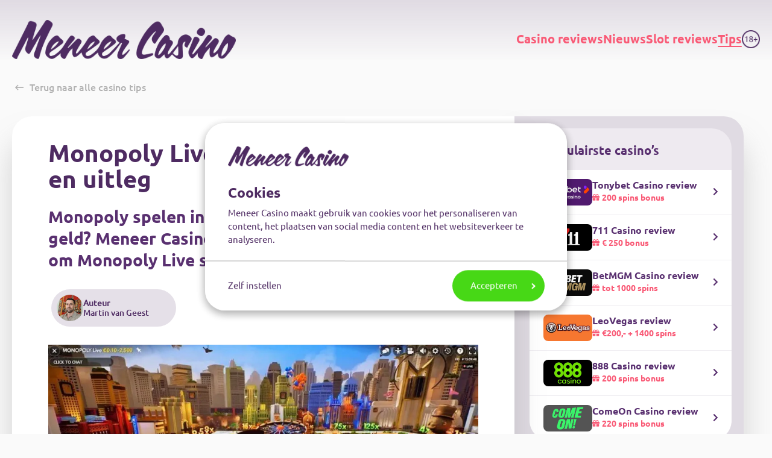

--- FILE ---
content_type: text/html; charset=UTF-8
request_url: https://meneercasino.com/online-casino-tips/monopoly-live-casino-strategie
body_size: 12582
content:

<!DOCTYPE html>
<html lang="nl" dir="ltr" prefix="og: https://ogp.me/ns#">
  <head>

        <script id="Cookiebot" src="https://consent.cookiebot.com/uc.js" data-cbid="8f6e7ef8-3a2f-4d2b-9008-f8a5c1067947" data-consentmode="disabled" data-blockingmode="auto" type="text/javascript"></script>
  
    <meta charset="utf-8" />
<meta name="description" content="Monopoly spelen in een online casino? Voor echt geld? Meneer Casino geeft je uitleg en strategie-tips om Monopoly Live slimmer te spelen!" />
<link rel="canonical" href="https://meneercasino.com/online-casino-tips/monopoly-live-casino-strategie" />
<meta property="og:site_name" content="Meneer Casino" />
<meta property="og:url" content="https://meneercasino.com/online-casino-tips/monopoly-live-casino-strategie" />
<meta property="og:title" content="Monopoly Live: strategie, tips en uitleg" />
<meta property="og:description" content="Monopoly spelen in een online casino? Voor echt geld? Meneer Casino geeft je uitleg en strategie-tips om Monopoly Live slimmer te spelen!" />
<meta property="og:image" content="https://meneercasino.com/sites/default/files/styles/og_image/public/2021-02/Monopoly_Live_nieuws.jpg?itok=va3l6DC_" />
<meta property="og:image:type" content="image/jpeg" />
<meta property="og:image:width" content="1200" />
<meta property="og:image:height" content="720" />
<meta name="Generator" content="Drupal 10 (https://www.drupal.org)" />
<meta name="MobileOptimized" content="width" />
<meta name="HandheldFriendly" content="true" />
<meta name="viewport" content="width=device-width, initial-scale=1.0" />
<style>div#sliding-popup, div#sliding-popup .eu-cookie-withdraw-banner, .eu-cookie-withdraw-tab {background: #4E2B62} div#sliding-popup.eu-cookie-withdraw-wrapper { background: transparent; } #sliding-popup h1, #sliding-popup h2, #sliding-popup h3, #sliding-popup p, #sliding-popup label, #sliding-popup div, .eu-cookie-compliance-more-button, .eu-cookie-compliance-secondary-button, .eu-cookie-withdraw-tab { color: #ffffff;} .eu-cookie-withdraw-tab { border-color: #ffffff;}</style>
<script type="application/ld+json">[
    {
        "@context": "https://schema.org",
        "@type": "BreadcrumbList",
        "itemListElement": [
            {
                "@type": "ListItem",
                "position": 1,
                "name": "Casino Tips",
                "item": "https://meneercasino.com/online-casino-tips"
            },
            {
                "@type": "ListItem",
                "position": 2,
                "name": "Monopoly Live: strategie, tips en uitleg",
                "item": "https://meneercasino.com/online-casino-tips/monopoly-live-casino-strategie"
            }
        ]
    }
]</script>
<link rel="icon" href="/themes/custom/mrcasino/favicon.ico" type="image/vnd.microsoft.icon" />

    <title>Monopoly Live: strategie, tips en uitleg | Meneer Casino</title>
    <link rel="stylesheet" media="all" href="/core/themes/stable9/css/core/components/progress.module.css?t8spvp" />
<link rel="stylesheet" media="all" href="/core/themes/stable9/css/core/components/ajax-progress.module.css?t8spvp" />
<link rel="stylesheet" media="all" href="/core/themes/stable9/css/system/components/align.module.css?t8spvp" />
<link rel="stylesheet" media="all" href="/core/themes/stable9/css/system/components/fieldgroup.module.css?t8spvp" />
<link rel="stylesheet" media="all" href="/core/themes/stable9/css/system/components/container-inline.module.css?t8spvp" />
<link rel="stylesheet" media="all" href="/core/themes/stable9/css/system/components/clearfix.module.css?t8spvp" />
<link rel="stylesheet" media="all" href="/core/themes/stable9/css/system/components/details.module.css?t8spvp" />
<link rel="stylesheet" media="all" href="/core/themes/stable9/css/system/components/hidden.module.css?t8spvp" />
<link rel="stylesheet" media="all" href="/core/themes/stable9/css/system/components/item-list.module.css?t8spvp" />
<link rel="stylesheet" media="all" href="/core/themes/stable9/css/system/components/js.module.css?t8spvp" />
<link rel="stylesheet" media="all" href="/core/themes/stable9/css/system/components/nowrap.module.css?t8spvp" />
<link rel="stylesheet" media="all" href="/core/themes/stable9/css/system/components/position-container.module.css?t8spvp" />
<link rel="stylesheet" media="all" href="/core/themes/stable9/css/system/components/reset-appearance.module.css?t8spvp" />
<link rel="stylesheet" media="all" href="/core/themes/stable9/css/system/components/resize.module.css?t8spvp" />
<link rel="stylesheet" media="all" href="/core/themes/stable9/css/system/components/system-status-counter.css?t8spvp" />
<link rel="stylesheet" media="all" href="/core/themes/stable9/css/system/components/system-status-report-counters.css?t8spvp" />
<link rel="stylesheet" media="all" href="/core/themes/stable9/css/system/components/system-status-report-general-info.css?t8spvp" />
<link rel="stylesheet" media="all" href="/core/themes/stable9/css/system/components/tablesort.module.css?t8spvp" />
<link rel="stylesheet" media="all" href="/modules/contrib/eu_cookie_compliance/css/eu_cookie_compliance.css?t8spvp" />
<link rel="stylesheet" media="all" href="/modules/contrib/paragraphs/css/paragraphs.unpublished.css?t8spvp" />
<link rel="stylesheet" media="all" href="/core/themes/stable9/css/core/assets/vendor/normalize-css/normalize.css?t8spvp" />
<link rel="stylesheet" media="all" href="/themes/drupal_core/css/components/action-links.css?t8spvp" />
<link rel="stylesheet" media="all" href="/themes/drupal_core/css/components/breadcrumb.css?t8spvp" />
<link rel="stylesheet" media="all" href="/themes/drupal_core/css/components/button.css?t8spvp" />
<link rel="stylesheet" media="all" href="/themes/drupal_core/css/components/container-inline.css?t8spvp" />
<link rel="stylesheet" media="all" href="/themes/drupal_core/css/components/details.css?t8spvp" />
<link rel="stylesheet" media="all" href="/themes/drupal_core/css/components/exposed-filters.css?t8spvp" />
<link rel="stylesheet" media="all" href="/themes/drupal_core/css/components/field.css?t8spvp" />
<link rel="stylesheet" media="all" href="/themes/drupal_core/css/components/form.css?t8spvp" />
<link rel="stylesheet" media="all" href="/themes/drupal_core/css/components/icons.css?t8spvp" />
<link rel="stylesheet" media="all" href="/themes/drupal_core/css/components/inline-form.css?t8spvp" />
<link rel="stylesheet" media="all" href="/themes/drupal_core/css/components/item-list.css?t8spvp" />
<link rel="stylesheet" media="all" href="/themes/drupal_core/css/components/link.css?t8spvp" />
<link rel="stylesheet" media="all" href="/themes/drupal_core/css/components/links.css?t8spvp" />
<link rel="stylesheet" media="all" href="/themes/drupal_core/css/components/menu.css?t8spvp" />
<link rel="stylesheet" media="all" href="/themes/drupal_core/css/components/more-link.css?t8spvp" />
<link rel="stylesheet" media="all" href="/themes/drupal_core/css/components/pager.css?t8spvp" />
<link rel="stylesheet" media="all" href="/themes/drupal_core/css/components/tabledrag.css?t8spvp" />
<link rel="stylesheet" media="all" href="/themes/drupal_core/css/components/tableselect.css?t8spvp" />
<link rel="stylesheet" media="all" href="/themes/drupal_core/css/components/tablesort.css?t8spvp" />
<link rel="stylesheet" media="all" href="/themes/drupal_core/css/components/tabs.css?t8spvp" />
<link rel="stylesheet" media="all" href="/themes/drupal_core/css/components/textarea.css?t8spvp" />
<link rel="stylesheet" media="all" href="/themes/drupal_core/css/components/ui-dialog.css?t8spvp" />
<link rel="stylesheet" media="all" href="/themes/drupal_core/css/components/messages.css?t8spvp" />
<link rel="stylesheet" media="all" href="/themes/drupal_core/css/components/progress.css?t8spvp" />
<link rel="stylesheet" media="all" href="/themes/custom/mrcasino/components/_global/dist/style.css?t8spvp" />
<link rel="stylesheet" media="all" href="/themes/custom/mrcasino/components/layout/html/dist/html.css?t8spvp" />
<link rel="stylesheet" media="all" href="/themes/custom/mrcasino/components/menu/menu--footer/dist/menu--footer.css?t8spvp" />
<link rel="stylesheet" media="all" href="/themes/custom/mrcasino/components/menu/menu--main/dist/menu--main.css?t8spvp" />
<link rel="stylesheet" media="all" href="/themes/custom/mrcasino/components/node/dist/node.css?t8spvp" />
<link rel="stylesheet" media="all" href="/themes/custom/mrcasino/components/node/node--author/dist/node--author.css?t8spvp" />
<link rel="stylesheet" media="all" href="/themes/custom/mrcasino/components/node/node--game-tip/dist/node--game-tip.css?t8spvp" />
<link rel="stylesheet" media="all" href="/themes/custom/mrcasino/components/node/node--page/dist/node--page.css?t8spvp" />
<link rel="stylesheet" media="all" href="/themes/custom/mrcasino/components/layout/page/dist/page.css?t8spvp" />
<link rel="stylesheet" media="all" href="/themes/custom/mrcasino/components/layout/page/dist/cookiebar.css?t8spvp" />
<link rel="stylesheet" media="all" href="/themes/custom/mrcasino/components/paragraphs/dist/paragraph.css?t8spvp" />
<link rel="stylesheet" media="all" href="/themes/custom/mrcasino/components/paragraphs/paragraph--button/dist/paragraph--button.css?t8spvp" />
<link rel="stylesheet" media="all" href="/themes/custom/mrcasino/components/paragraphs/paragraph--img-full/dist/paragraph--img-full.css?t8spvp" />
<link rel="stylesheet" media="all" href="/themes/custom/mrcasino/components/paragraphs/paragraph--txt-full/dist/paragraph--txt-full.css?t8spvp" />
<link rel="stylesheet" media="all" href="/themes/custom/mrcasino/components/paragraphs/paragraph--video/dist/paragraph--video.css?t8spvp" />
<link rel="stylesheet" media="all" href="/themes/custom/mrcasino/components/_global/dist/no-ads.css?t8spvp" />

    

    <script data-cookieconsent="ignore">
      (function(w,d,s,l,i){
        w[l]=w[l]||[];
        w[l].push({'gtm.start': new Date().getTime(),event:'gtm.js'});
        var f=d.getElementsByTagName(s)[0],j=d.createElement(s),dl=l!='dataLayer'?'&l='+l:'';
        j.async=true;j.src='https://www.googletagmanager.com/gtm.js?id='+i+dl;
        f.parentNode.insertBefore(j,f);
      })(window,document,'script','dataLayer','GTM-T6QRDJ');
    </script>

    <link rel="apple-touch-icon" sizes="180x180" href="/assets/icons/apple-touch-icon.png">
    <link rel="icon" type="image/png" sizes="32x32" href="/assets/icons/favicon-32x32.png">
    <link rel="icon" type="image/png" sizes="16x16" href="/assets/icons/favicon-16x16.png">
    <link rel="manifest" href="/assets/icons/site.webmanifest">
    <link rel="mask-icon" href="/assets/icons/safari-pinned-tab.svg" color="#5bbad5">
    <link rel="preload" as="font" href="/assets/fonts/ubuntu/Ubuntu-Bold.woff2" type="font/woff2" crossorigin="anonymous">
    <link rel="preload" as="font" href="/assets/fonts/ubuntu/Ubuntu-Medium.woff2" type="font/woff2" crossorigin="anonymous">
    <link rel="preload" as="font" href="/assets/fonts/ubuntu/Ubuntu-BoldItalic.woff2" type="font/woff2" crossorigin="anonymous">
    <link rel="preload" as="font" href="/assets/fonts/ubuntu/Ubuntu-LightItalic.woff2" type="font/woff2" crossorigin="anonymous">
    <link rel="preload" as="font" href="/assets/fonts/ubuntu/Ubuntu-Regular.woff2" type="font/woff2" crossorigin="anonymous">
    <link rel="preload" as="font" href="/assets/webfonts/fa-solid-900.woff2" type="font/woff2" crossorigin="anonymous">
    <link rel="preload" as="font" href="/assets/webfonts/fa-regular-400.woff2" type="font/woff2" crossorigin="anonymous">
    <meta name="msapplication-TileColor" content="#603cba">
    <meta name="theme-color" content="#E5E0E8">

          </head>
  <body >
    <noscript><iframe src="https://www.googletagmanager.com/ns.html?id=GTM-T6QRDJ" height="0" width="0" style="display:none;visibility:hidden"></iframe></noscript>
    <div id="page">
      
      <a href="#main" class="visually-hidden focusable">
        Skip to main content
      </a>
        <div class="dialog-off-canvas-main-canvas" data-off-canvas-main-canvas>
    

<header>
  <div class="container">
    <div class="row align-items-center justify-content-between">
      <div class="col-md-4 col-6">
        <a class="navbar-brand" href="https://meneercasino.com/">
          <img src="/assets/images/logo.png" alt="Meneer Casino" class="img-responsive" width="430" height="75" />
        </a>
      </div>
      <div class="col-6 col-md-8">
        <div id="navbar-header">
                        <nav aria-labelledby="block-mainnavigation-menu" id="block-mainnavigation" class="block block-menu navigation menu--main">
          
        



  
        <div class="navbar-header d-none d-lg-block">
                    <ul class="nav navbar-nav" id="mainnav">
                    <li class="nav-item">
        <a href="/online-casino-reviews" class="nav-item nav-link" data-drupal-link-system-path="node/58">Casino reviews</a>
              </li>
                <li class="nav-item">
        <a href="/online-casino-nieuws" title="Op MeneerCasino.com vind je altijd vers nieuws over alles rondom (online) casino’s. Samengesteld door een team ervaren Nederlandse journalisten." class="nav-item nav-link" data-drupal-link-system-path="node/2134">Nieuws</a>
              </li>
                <li class="nav-item">
        <a href="/slot-reviews" class="nav-item nav-link" data-drupal-link-system-path="node/57">Slot reviews</a>
              </li>
                <li class="active nav-item">
        <a href="/online-casino-tips" class="active nav-item nav-link" data-drupal-link-system-path="node/55">Tips</a>
              </li>
    
    </ul>
  
    </div>
        <div id="hamburgermenu">

      <div class="container">
        <div class="row">
          <div class="col-12">

                    <ul class="nav navbar-nav hidden-xs hidden-sm" id="mobilenav">
                              <li>
          <a href="/online-casino-reviews" data-drupal-link-system-path="node/58">Casino reviews</a>

      </li>
      
                          <li>
          <a href="/online-casino-nieuws" title="Op MeneerCasino.com vind je altijd vers nieuws over alles rondom (online) casino’s. Samengesteld door een team ervaren Nederlandse journalisten." data-drupal-link-system-path="node/2134">Nieuws</a>

      </li>
      
                          <li>
          <a href="/slot-reviews" data-drupal-link-system-path="node/57">Slot reviews</a>

      </li>
      
                          <li class="active">
          <a href="/online-casino-tips" data-drupal-link-system-path="node/55">Tips</a>

      </li>
      
      



    </ul>
        

          </div>
        </div>
      </div>

  </nav>




          <img src="/assets/images/18-icon-header.png" alt="18+" class="age-icon img-responsive" />
          <button class=" d-md-block d-lg-none" id="hamburger" title="Open the menu" tabindex="0">
            <div id="bars">
              <span></span>
              <span></span>
              <span></span>
            </div>
            <span class="d-none">Menu</span>
          </button>
        </div>
      </div>

    </div>
</header>
      <div class="modal fade agemodal" id="ageGate" tabindex="-10" role="dialog" aria-labelledby="ageGateLabel" aria-hidden="true">
      <div class="modal-dialog" role="document">
        <div class="modal-content">
          <div class="modal-header">
            <h3 class="modal-title" id="ageGateLabel">Wat is je leeftijd?</h3>
            <p>Meneer Casino is verplicht te vragen hoe oud je bent. Maar maak je geen zorgen: je hebt altijd toegang tot de website, ongeacht je leeftijd.</p>
          </div>
          <div class="modal-footer">
            <button id="eighteen" class="agegate agegate-modal age-down btn btn-primary" type="button" data-dismiss="modal">Ik ben jonger dan 18 jaar</button>
            <button id="twentythree" class="agegate agegate-modal age-mid btn btn-primary" type="button" data-dismiss="modal">Ik ben tussen 18 en 23 jaar</button>
            <button id="twentyfour" class="agegate agegate-modal age-up btn btn-primary" type="button" data-dismiss="modal">Ik ben 24 jaar of ouder</button>
            <p class="modal-footer--text">Meneer Casino waardeert je eerlijke antwoord. Je bevestigt hiermee dat je je bewust bent van de risico’s van online kansspelen en dat je niet bent uitgesloten van deelname aan online kansspelen.</p>
            <input class="js-ad-free-link" type="checkbox" name="ad-free-cookiebar" value="true" id="ad-free-cookiebar" checked>
            <label class="js-ad-free-link ad" for="ad-free-cookiebar">Toon mij relevante advertenties van kansspelen met Nederlandse vergunning.</label>
          </div>
        </div>
      </div>
      <div class="modal-footer">
        <button id="eighteen" class="agegate agegate-modal age-down btn btn-primary" type="button"
          data-dismiss="modal">Ik ben jonger dan 18 jaar</button>
        <button id="twentythree" class="agegate agegate-modal age-mid btn btn-primary" type="button"
          data-dismiss="modal">Ik ben tussen 18 en 23 jaar</button>
        <button id="twentyfour" class="agegate agegate-modal age-up btn btn-primary" type="button"
          data-dismiss="modal">Ik ben 24 jaar of ouder</button>
        <p class="modal-footer--text">Meneer Casino waardeert je eerlijke antwoord. Je bevestigt hiermee dat je je
          bewust bent van de risico’s van online kansspelen en dat je niet bent uitgesloten van deelname aan online
          kansspelen.</p>
        <input class="js-ad-free-link" type="checkbox" name="ad-free-cookiebar" value="true" id="ad-free-cookiebar"
          checked>
        <label class="js-ad-free-link ad" for="ad-free-cookiebar">Toon mij relevante advertenties van kansspelen met
          Nederlandse vergunning.</label>
      </div>
    </div>
  
    <div data-drupal-messages-fallback class="hidden"></div>



  
  

  <div class="main content">
    <div class="container">
      <div class="row">
        <div class="col-md-12">
          <div class="row">
            <div class="col-lg-12">
              <a href="/online-casino-tips" class="btn-back"><i class="far fa-long-arrow-left"></i>Terug naar alle casino tips</a>
            </div>
            <div class="col-lg-8 pr-0">
              <div class="content__wrapper">
                <div class="row">
                  <div class="col-lg-12 intro">
                  <div class="category"><i class="fas fa-lightbulb-on"></i></i>Tip</div>
                    <h1>Monopoly Live: strategie, tips en uitleg</h1>
                        <p>Monopoly spelen in een online casino? Voor echt geld? Meneer Casino geeft je uitleg en strategie-tips om Monopoly Live slimmer te spelen!</p>
                    </div>
                  <div class="casino__author">
                    <div class="casino__author--image">
                        





<a href="/auteur/martin-van-geest">
      <article class="media media--type-image media--view-mode-default">
  
          <img loading="lazy" src="/sites/default/files/2023-09/martin%20van%20geest%20306.jpg" width="306" height="306" alt="Martin van Geest" />



  </article>


    <p>
    <span>Auteur</span>
    <span>Martin van Geest</span>
  </p>
</a>




                    </div>
                  </div>
                </div>
                                <div class="row contentblocks">
                                      


  

<div class="item image col-sm-12 ">
  <figure>
                  <img loading="lazy" class="img-responsive image-style-content-width-960-" src="/sites/default/files/styles/content_width_960_/public/files/Monopoly_Live.jpg.webp?itok=pdVxx5du" width="960" height="540" />




            <a data-fancybox="gallery" href="/sites/default/files/styles/magnified_width_1280_/public/files/Monopoly_Live.jpg.webp?itok=wx2hVE3S" target="_blank" aria-label="Open full screen" title="Open full screen">
      <i class="fas fa-search"></i>
    </a>
  </figure>
    <span>Spannend: Monopoly spelen in een online casino!</span>
  </div>


  


  

  <div class="item text col-sm-12 ">
        <p><span>Meneer Casino is gek op Monopoly. Hij was dan ook blij verrast toen in 2019 het spel <strong>Monopoly Live</strong> in online casino’s verscheen. Eindelijk online Monopoly spelen!</span></p><p><span>Monopoly Live is een spel van Evolution Gaming, marktleider op het gebied van </span><a href="/online-casino-tips/live-casino" data-entity-type="node" data-entity-uuid="b14a3358-c272-4602-9744-716678e23c1b" data-entity-substitution="canonical" title="Live casino’s van Nederland: 8 top-keuzes"><span>live casino’s</span></a><span>.</span></p><p><span>Het spel is gebaseerd op een </span><em><span>money wheel</span></em><span> (rad van fortuin). Evolution had daar al een live versie van (</span><a href="/online-casino-tips/dream-catcher-live-evolution" data-entity-type="node" data-entity-uuid="32688c3a-d31b-425c-a1a0-4199beb94b44" data-entity-substitution="canonical" title="Dream Catcher Live: tips en uitleg"><span>Dream Catcher</span></a><span>),&nbsp;maar voor Monopoly Live is er een bijzondere bonusronde aan toegevoegd, gebaseerd op het bekende bordspel.</span></p><p><span>Monopoly Live speel je bij de meeste </span><a href="/online-casino-tips/legale-online-casinos-nederland" data-entity-type="node" data-entity-uuid="22219864-8cdb-4382-8a96-1d7497651e6f" data-entity-substitution="canonical" title="Alle legale online casino’s in Nederland"><span>legale online casino’s in Nederland</span></a><span>, zoals </span><a href="/online-casino-reviews/betmgm-casino" data-entity-type="node" data-entity-uuid="ef152a59-b902-48d2-877c-743b8dcb31d3" data-entity-substitution="canonical" title="BetMGM Casino"><span>BetMGM</span></a><span> en </span><a href="/online-casino-reviews/circus-casino" data-entity-type="node" data-entity-uuid="b3e19a02-34f0-44d0-9674-9d3c0a96a1e7" data-entity-substitution="canonical" title="Circus Casino"><span>Circus Casino</span></a><span>.</span></p>
    </div>


  


  

  <div class="item text col-sm-12 ">
      <div id="legal-casino" class="addBackgroundColor">
        <h3><span>In dit artikel:</span></h3><ul><li><a href="/online-casino-tips/monopoly-live-casino-strategie#speluitleg"><span>Uitleg: hoe werkt Monopoly Live?</span></a></li><li><a href="/online-casino-tips/monopoly-live-casino-strategie#tips+strategie"><span>Tips om zo slim mogelijk te spelen</span></a></li><li><a href="/online-casino-tips/monopoly-live-casino-strategie#tips+strategie"><span>De beste strategie voor Monopoly Live</span></a></li><li><a href="/online-casino-tips/monopoly-live-casino-strategie#bonus"><span>€250,- bonus voor Monopoly Live</span></a></li></ul>
      </div>
    </div>


  


  

  <div class="item text col-sm-12 ">
        <h2><a class="ck-anchor" id="speluitleg"></a><span>Hoe werkt Monopoly Live?</span></h2><p><span>Start je het spel Monopoly Live, dan zie je een studio met in het midden een money wheel en een presentator. Links zit de mascotte van het bordspel, Mister Monopoly, in een luie stoel een krantje te lezen of een espresso te drinken.</span></p><p><span>Mister Monopoly is natuurlijk een animatie, maar het money wheel is echt. De presentator draait aan een echt rad, in de studio van Evolution in Riga, de hoofdstad van Letland.</span></p>
    </div>


  


  

<div class="item image col-sm-12 ">
  <figure>
                  <img loading="lazy" class="img-responsive image-style-content-width-960-" src="/sites/default/files/styles/content_width_960_/public/files/Monopoly_Live_Evolution_Gaming.jpg.webp?itok=hx46U7Fa" width="960" height="567" />




            <a data-fancybox="gallery" href="/sites/default/files/styles/magnified_width_1280_/public/files/Monopoly_Live_Evolution_Gaming.jpg.webp?itok=vvkgN-xT" target="_blank" aria-label="Open full screen" title="Open full screen">
      <i class="fas fa-search"></i>
    </a>
  </figure>
    <span>De presentator draait aan een echt rad in de studio.</span>
  </div>


  


  

  <div class="item text col-sm-12 ">
        <p><span>Net als bij het money wheel in Holland Casino, staan op het rad vakjes met verschillende getallen: 1, 2, 5 en 10. Stopt het rad op een getal waarop je hebt ingezet, dan win je dat getal maal je inzet (en je inzet krijg je ook terug). Dus een euro op <strong>‘2’</strong> levert bij winst een uitbetaling van 3 euro op. </span><em><span>Easy</span></em><span>.</span></p><p><span>Maar er staan ook drie soorten bijzondere vakjes op het rad:</span></p><ul><li><span>Chance</span></li><li><span>2 Rolls</span></li><li><span>4 Rolls</span></li></ul><h2><span>Chance: een kanskaart</span></h2><p><span>Stopt het rad op Chance, dan komt Mister Monopoly even uit zijn luie stoel om een kanskaart te trekken.</span></p>
    </div>


  


  

<div class="item image col-sm-12 ">
  <figure>
                  <img loading="lazy" class="img-responsive image-style-content-width-960-" src="/sites/default/files/styles/content_width_960_/public/files/Monopoly_Live_casino.jpg.webp?itok=VQBCJiX9" width="960" height="538" />




            <a data-fancybox="gallery" href="/sites/default/files/styles/magnified_width_1280_/public/files/Monopoly_Live_casino.jpg.webp?itok=YJllKkcc" target="_blank" aria-label="Open full screen" title="Open full screen">
      <i class="fas fa-search"></i>
    </a>
  </figure>
    <span>Mister Monopoly kiest één van de zes kaarten.</span>
  </div>


  


  

  <div class="item text col-sm-12 ">
        <p><span>Op sommige kanskaarten staat een cash prijs. Je wint dan direct een bedrag. Hoe hoger je totale inzet, hoe hoger je prijs. Het maakt niet uit op welke vakjes je had ingezet.</span></p><p><span>Op andere kanskaarten staat een multiplier, bijvoorbeeld x3. Je inzetten blijven dan staan. De presentator draait nog een keer aan het rad en alle uitbetalingen worden vermenigvuldigd met die multiplier. Had je een euro op <strong>‘10’</strong> ingezet en stopt het rad op <strong>‘10’</strong>, dan win je bijvoorbeeld geen 10 maar 30 euro.</span></p>
    </div>


  


  

<div class="item image col-sm-12 ">
  <figure>
                  <img loading="lazy" class="img-responsive image-style-content-width-960-" src="/sites/default/files/styles/content_width_960_/public/files/Monopoly_Live_chance.jpg.webp?itok=i1UoeBbb" width="960" height="542" />




            <a data-fancybox="gallery" href="/sites/default/files/styles/magnified_width_1280_/public/files/Monopoly_Live_chance.jpg.webp?itok=755WGosJ" target="_blank" aria-label="Open full screen" title="Open full screen">
      <i class="fas fa-search"></i>
    </a>
  </figure>
    <span>De multiplier bij Monopoly Live kan oplopen tot x10.</span>
  </div>


  


  

  <div class="item text col-sm-12 ">
        <h2><span>2 Rolls en 4 Rolls: naar het Monopoly-bord</span></h2><p><span>Stopt het rad op een van deze vakken, dan wordt het echt leuk, want dan start de bonusronde van Monopoly Live. Maar let op: je deelt alleen mee in de prijzen als je hebt ingezet op het juiste vakje (2 Rolls of 4 Rolls).</span></p><p><span>Mister Monopoly stapt in een lift die hem naar een levensgroot Monopoly-bord brengt. Om het bord heen zie je een wereldstad vol wolkenkrabbers.</span></p><p><span>Dit is écht online Monopoly spelen en dat ziet er waanzinnig mooi uit, kijk maar:</span></p>
    </div>


  


  

<div class="item image col-sm-12 ">
  <figure>
                  <img loading="lazy" class="img-responsive image-style-content-width-960-" src="/sites/default/files/styles/content_width_960_/public/files/Monopoly_Live_bonus.jpg.webp?itok=0RWzPIsw" width="960" height="542" />




            <a data-fancybox="gallery" href="/sites/default/files/styles/magnified_width_1280_/public/files/Monopoly_Live_bonus.jpg.webp?itok=-dV3w4-x" target="_blank" aria-label="Open full screen" title="Open full screen">
      <i class="fas fa-search"></i>
    </a>
  </figure>
    <span>Mister Monopoly begint natuurlijk op Go (Start).</span>
  </div>


  


  

  <div class="item text col-sm-12 ">
        <p><span>In de bonusronde verzamelt Mister Monopoly prijzen op het Monopoly-bord. Elk vakje op het bord heeft een eigen waarde. Een worp met twee dobbelstenen bepaalt waar Mister Monopoly terechtkomt.</span></p><p><span>Maar voordat Mister Monopoly begint te lopen, bouwt hij op sommige vakjes huizen en hotels. Door die huizen en hotels wordt de waarde van zo’n vakje hoger. Het duurste vakje Mayfair (zeg maar onze Kalverstraat) is normaal bijvoorbeeld goed voor 100x je inzet. Met een hotel erop wordt de prijs verhoogd naar 500x je inzet.</span></p><p><span>Dan wordt het tijd om de dobbelstenen te gooien. Omdat het een live spel is, gebeurt dit met echte dobbelstenen in een elektronische shaker waar een camera op gericht is. Zo weet je zeker dat het Monopoly Live eerlijk verloopt.</span></p><p><span>Landt Mister Monopoly op Chance (Kans) of Community Chest (Algemeen Fonds), dan trekt hij een kaart, die altijd goed is voor een geldprijs.</span></p><p><span>Dubbel gooien levert net als in het echte bordspel een extra worp op.</span></p><p><span>Meneer Casino kan je vertellen: deze bonusronde ziet er niet alleen spectaculair uit, maar is ook extreem spannend. Je zit op het puntje van je stoel wanneer de dobbelstenen geschud worden. Vallen ze nét op het juiste aantal punten? Wordt er dubbel gegooid?</span></p><p><span>Bekijk hier een video van een hele bonusronde van Monopoly Live, waarbij Meneer Casino op het einde wel héél veel geluk had 😎</span></p>
    </div>


  


    

                <div class="item video col-sm-12">
        <div class="tm_video" data-video-id="SIPtLZm4GDo" data-video-platform="youtube" data-video-ratio="16:9" data-video-still=""></div>
        </div>



  


  

  <div class="item text col-sm-12 ">
        <p><span>Overigens: levert het money wheel eerst een Chance-kaart op met een multiplier en de volgende draai 2 Rolls of 4 Rolls, dan worden alle prijzen op het Monopoly-bord met de multiplier vermenigvuldigd.</span></p><p><span>Helaas wordt niet het aantal worpen met de dobbelsteen vermenigvuldigd; dat zou een stuk lucratiever zijn.</span></p><h2><a class="ck-anchor" id="tips+strategie"></a><span>Strategie en tips voor Monopoly Live</span></h2><p><span>De minimuminzet bij Monopoly Live is in elk casino slechts €0,10 per spel. Met veel geluk en een leuke multiplier kun je daar in de bonusronde al honderden euro’s mee winnen.</span></p><p><span>Is er een optimale strategie voor Monopoly Live? Ja.</span></p><p><span>Elke inzet bij Monopoly Live heeft een eigen </span><em><span>return to player</span></em><span> (RTP oftewel uitbetalingspercentage).&nbsp;</span></p><p><span>Qua strategie is de beste inzet de <strong>‘2’</strong> met een RTP van 96,23%. De <strong>‘10’</strong> is met een RTP van 96,02% komt daar vlak achter.&nbsp;De slechtste inzet die je kunt doen is <strong>‘5’</strong> met een RTP van slechts 91,30%.</span></p><p><span>Hieronder zie je een overzicht van de RTP’s voor alle mogelijkheden.</span></p>
    </div>


  


  

  <div class="item text col-sm-12 ">
        <script id="infogram_0__/TLxS7lidEiSkOHiBjqau" title="Monopoly Live RTPs" src="https://e.infogram.com/js/dist/embed.js?42L" type="text/javascript"></script>
    </div>


  


  

  <div class="item text col-sm-12 ">
        <p><span>Maar laten we wel wezen, Monopoly Live speel je voor de bonusronde. Als je alleen op de getallen inzet, kan je net zo goed op een gewoon money wheel spelen.</span></p><p><span>Vrijwel iedereen die Monopoly Live speelt, zal dan ook in elke ronde iets inzetten op 2 Rolls en 4 Rolls. De RTP van deze inzetten is matig vergeleken bij veel online slots, maar daar krijg je wel een hoop spanning en entertainment voor terug.</span></p><p><span>Tip van Meneer Casino: als je naast de 2 Rolls en 4 Rolls ook op getallen wilt inzetten, beperk je dan tot de <strong>‘2’</strong> en de <strong>‘10’</strong>.</span></p><p><span>Verder zijn er eigenlijk geen tips over de strategie voor Monopoly Live te geven. Het spel is geheel random, dus je hebt als speler geen invloed op de uitkomst. Dit geldt ook voor de andere live game shows van Evolution, zoals </span><a href="/online-casino-tips/crazy-time-strategie" data-entity-type="node" data-entity-uuid="12356991-d7c4-441b-8721-d5cfc8d1e2f7" data-entity-substitution="canonical" title="Crazy Time – strategie en tips"><span>Crazy Time</span></a><span>.</span></p><h2><span>Eindoordeel Monopoly Live</span></h2><p><span>Monopoly Live van Evolution is origineel en verrassend – een totaal ander live casino-spel dan het eeuwige </span><a href="/online-casino-tips/blackjack-regels-en-uitleg" data-entity-type="node" data-entity-uuid="c2d62bf6-4ee2-4a42-a630-e3f4eca9d14c" data-entity-substitution="canonical" title="Blackjack: regels en uitleg"><span>blackjack</span></a><span> of </span><a href="/online-casino-tips/roulette-regels-uitleg" data-entity-type="node" data-entity-uuid="76326205-6b45-4abe-af1c-7e7386599ef4" data-entity-substitution="canonical" title="Roulette: regels en uitleg"><span>roulette</span></a><span>.</span></p><p><span>De graphics tijdens de bonusronde zijn ongeëvenaard. Je zit er helemaal in, vooral als je dit spel op een desktopcomputer met een groot scherm speelt.</span></p><p><span>Je speelt Monopoly Live vooral om de bonusronde. Die is spectaculair en je maakt kans op echt grote winsten. Tussendoor moet je wachten op de 2 Rolls of 4 Rolls en dat kan weleens saai worden.</span></p><p><span>Natuurlijk kan je om de tijd te doden inzetten op de getallen, maar het huisvoordeel daarop is redelijk hoog, dus zo loop je langzaam leeg. De beste strategie is dan ook om dat niet te doen.</span></p><p><span>Meneer Casino vindt Monopoly Live absoluut leuk om af en toe te spelen, maar zou pas echt fan zijn als hij gewoon elke ronde de bonus kreeg. De payouts op het spelbord zouden dan drastisch verlaagd moeten worden, maar dan ben je wel van dat toch nogal saaie money wheel af en speel je 100% van de tijd Monopoly voor echt geld.</span></p>
    </div>


  


  

  <div class="item text col-sm-12 age-min-dnone ad">
        <h2><a class="ck-anchor" id="bonus"></a><span>€250,- bonus om Monopoly Live te spelen</span></h2><p>Bijna alle online casino’s geven bonussen weg. Maar voor Monopoly Live heb je daar meestal weinig aan. Omdat je de bonus niet mag gebruiken voor live game shows. Of omdat inzetten op Monopoly Live niet of nauwelijks meetellen bij het <a href="/online-casino-tips/wat-is-het-vrijspelen-van-een-bonus" data-entity-type="node" data-entity-uuid="5a46f051-a479-422b-b9c6-ef4151be0ace" data-entity-substitution="canonical" title="Wat is het vrijspelen van een bonus?">vrijspelen van de bonus</a>.</p><p><strong>Slimme tip:</strong> <span>BetMGM Casino</span> heeft wél een goede bonus als je graag Monopoly Live speelt. Bezoek je <span>BetMGM</span> voor het eerst, dan krijg je<strong> tot €250,- cash bonus</strong>.</p><p>Inzetten op Monopoly Live tellen voor 100% mee bij het vrijspelen van je bonus. Dat is in andere online casino’s niet zo. Speel je graag Monopoly Live, dan is dit de beste bonus die je kan krijgen.</p><p>BetMGM heeft een Nederlandse vergunning van de Kansspelautoriteit in Den Haag en is dus 100% legaal en betrouwbaar.</p>
    </div>


  


  

  <div class="item text col-sm-12 ad age-min-dnone">
    <a href="https://meneercasino.com/online-casino-reviews/betmgm-casino/direct-spelen-live" class="btn button btn-primary" rel="nofollow">
                    Ja, ik wil de bonus
          </a>
  </div>


  


  

  <div class="item text col-sm-12 ">
        <p><em><span>Bonussen voor 24+. Check de website voor de voorwaarden.</span></em></p>
    </div>



                </div>
              </div>
            </div>
            <div class="col-lg-4 pl-0">
                <div class="widget__wrapper widget__wrapper--desktop age-min-dnone ad">
                          <div class="widget widget--list age-min-dnone ad">
      <div class="widget__content widget__content--grey">
        <h2>Populairste casino’s</h2>
      </div>
      <div class="widget__content">
        <ul>
                                    <li class=" casino-widget">
  <a href="/online-casino-reviews/tonybet-casino" class="review" aria-label="Tonybet Casino">

    <figure>
      <img loading="lazy" class="img-responsive image-style-overview" src="/sites/default/files/styles/overview/public/2025-08/Tonybet%20logo%202_0.jpg.webp?itok=Oi60ULVE" width="550" height="300" alt="Tonybet" />




</figure>
        <div class="review__content">
              <strong>Tonybet Casino review</strong>
          <div class="review__bonusses">
                          <b>200 spins bonus</b>
                                  </div>
        </div>
      </a>

</li>




                                                <li class=" casino-widget">
  <a href="/online-casino-reviews/711-casino" class="review" aria-label="711 Casino">

    <figure>
      <img loading="lazy" class="img-responsive image-style-overview" src="/sites/default/files/styles/overview/public/2023-04/711%20Casino.jpg.webp?itok=t7LokZT1" width="550" height="300" alt="711 Casino" />




</figure>
        <div class="review__content">
              <strong>711 Casino review</strong>
          <div class="review__bonusses">
                          <b>&euro; 250 bonus</b>
                                  </div>
        </div>
      </a>

</li>




                                                <li class=" casino-widget">
  <a href="/online-casino-reviews/betmgm-casino" class="review" aria-label="BetMGM Casino">

    <figure>
      <img loading="lazy" class="img-responsive image-style-overview" src="/sites/default/files/styles/overview/public/2024-05/BetMGM.jpg.webp?itok=Z1w0mBvI" width="550" height="300" alt="BetMGM" />




</figure>
        <div class="review__content">
              <strong>BetMGM Casino review</strong>
          <div class="review__bonusses">
                          <b>tot 1000 spins</b>
                                  </div>
        </div>
      </a>

</li>




                                                <li class=" casino-widget">
  <a href="/online-casino-reviews/leovegas" class="review" aria-label="LeoVegas">

    <figure>
      <img loading="lazy" class="img-responsive image-style-overview" src="/sites/default/files/styles/overview/public/2020-09/LeoVegas%20logo.jpg.webp?itok=Awl5EMmb" width="550" height="300" alt="LeoVegas" />




</figure>
        <div class="review__content">
              <strong>LeoVegas review</strong>
          <div class="review__bonusses">
                          <b>€200,- + 1400 spins</b>
                                  </div>
        </div>
      </a>

</li>




                                                <li class=" casino-widget">
  <a href="/online-casino-reviews/888-casino" class="review" aria-label="888 Casino">

    <figure>
      <img loading="lazy" class="img-responsive image-style-overview" src="/sites/default/files/styles/overview/public/2025-08/888%20logo%202_0.jpg.webp?itok=VcAYo7RX" width="550" height="300" alt="888 Casino" />




</figure>
        <div class="review__content">
              <strong>888 Casino review</strong>
          <div class="review__bonusses">
                          <b>200 spins bonus</b>
                                  </div>
        </div>
      </a>

</li>




                                                <li class=" casino-widget">
  <a href="/online-casino-reviews/comeon-casino" class="review" aria-label="ComeOn Casino">

    <figure>
      <img loading="lazy" class="img-responsive image-style-overview" src="/sites/default/files/styles/overview/public/2024-05/ComeOn%20logo%20donkergrijs_0.jpg.webp?itok=VsZi2f2e" width="550" height="300" alt="ComeOn Casino" />




</figure>
        <div class="review__content">
              <strong>ComeOn Casino review</strong>
          <div class="review__bonusses">
                          <b>220 spins bonus</b>
                                  </div>
        </div>
      </a>

</li>




                              </ul>
      </div>
    </div>
  
                  </div>
              </div>
                    <div class="col-lg-12">
                <div class="news__related">
                  <h2>Lees ook</h2>
                  <div class="row">
                      



  
  

  
  <div class="col-lg-4 ">
    <a href="/online-casino-tips/lightning-roulette-strategie-uitleg">
      <article class="article" class="node node--type-game-tip game-tip game-tip--related">
        <figure>    <img loading="lazy" class="img-responsive image-style-news-overview-383-x-224-" src="/sites/default/files/styles/news_overview_383_x_224_/public/2021-05/Lightning%20Roulette%20Evolution.jpg.webp?itok=p1_Gi3Pn" width="383" height="224" alt="Lightning Roulette strategie uitleg tips" />



</figure>
        <div class="article__content">
          <h3>Lightning Roulette: strategie, tips en uitleg</h3>
        </div>
      </article>
    </a>
  </div>


  



  
  

  
  <div class="col-lg-4 age-min-dnone ad">
    <a href="/online-casino-tips/beste-casino-bonus">
      <article class="article" class="node node--type-game-tip game-tip game-tip--related">
        <figure>    <img loading="lazy" class="img-responsive image-style-news-overview-383-x-224-" src="/sites/default/files/styles/news_overview_383_x_224_/public/2024-02/man_bekijkt_casino_bonus_op_laptop.jpg.webp?itok=rTZRpM3h" width="383" height="224" alt="Man bekijkt beste casino bonus op laptop" />



</figure>
        <div class="article__content">
          <h3>De beste casino bonus: 7 slimme keuzes</h3>
        </div>
      </article>
    </a>
  </div>


  



  
  

  
  <div class="col-lg-4 age-min-dnone ad">
    <a href="/online-casino-tips/online-casino-storten-vanaf-5-euro">
      <article class="article" class="node node--type-game-tip game-tip game-tip--related">
        <figure>    <img loading="lazy" class="img-responsive image-style-news-overview-383-x-224-" src="/sites/default/files/styles/news_overview_383_x_224_/public/2022-01/online%20casino%20storten%20vanaf%205%20euro.jpg.webp?itok=03CfpLnQ" width="383" height="224" alt="online casino storten vanaf 5 euro" />



</figure>
        <div class="article__content">
          <h3>In welke online casino’s kan je vanaf 5 euro storten?</h3>
        </div>
      </article>
    </a>
  </div>



                  </div>
                </div>
              </div>
  
          </div>
        </div>
      </div>
                  <div class="widget__wrapper widget__wrapper--mobile age-min-dnone ad"></div>
            </div>
  </div>
                                                                                                                            <script type="application/ld+json">
  {
    "@context":"http:\/\/schema.org",
    "@type":"WebPage",
    "name":"Monopoly Live: strategie, tips en uitleg",
    "url":"https://meneercasino.com/online-casino-tips/monopoly-live-casino-strategie",
          "author":{
        "@type":"Person",
        "name":"Martin van Geest",
        "url":"https://meneercasino.com/auteur/martin-van-geest"
      }
      }
</script>
  



<div class="info">
  <div class="container">
    <div class="row justify-content-center">
      <div class="col-md-11">
        <div class="row">
          <div class="info__block">
            <div class="wrapper">
              <span>Laatste update</span>
              <strong>13-01-2026</strong>
            </div>
          </div>
          <div class="info__block">
            <div class="wrapper">
              <span><a href="/online-casino-reviews">Casinoreviews</a></span>
              <strong>
                <a href="/online-casino-reviews">36</a>
              </strong>
            </div>
          </div>
          <div class="info__block">
            <div class="wrapper">
              <span>Nieuwsberichten</span>
              <strong>
                <a href="/online-casino-nieuws">816</a>
              </strong>
            </div>
          </div>
          <div class="info__block">
            <div class="wrapper">
              <span>Onafhankelijkheid</span>
              <strong>100%</strong>
            </div>
          </div>
          <div class="info__block">
            <div class="wrapper">
              <span>Sinds</span>
              <strong>2014</strong>
            </div>
          </div>
        </div>
      </div>
    </div>
  </div>
</div>


<footer class="footer">
  <div class="container">
    <div class="row footer-menu">
      <div class="col-lg-3 col-md-6 col-12">
        <nav role="navigation" aria-labelledby="-menu" class="block block-menu navigation menu--meneer-casino">
    
  <h2 id="-menu">Meneer Casino</h2>
  

        





<div class="footer-menu" id="">
                <ul class="footer-menu-item-primary">
                    <li class="nav-item">
        <a href="/contact" class="nav-item nav-link" data-drupal-link-system-path="node/2278">Contact</a>
              </li>
                <li class="nav-item">
        <a href="/over-meneer-casino/meneer-casino-in-de-media" class="nav-item nav-link" data-drupal-link-system-path="node/123">Meneer Casino in de media</a>
              </li>
                <li class="nav-item">
        <a href="/over-meneer-casino" class="nav-item nav-link" data-drupal-link-system-path="node/68">Over Meneer Casino</a>
              </li>
                <li class="nav-item">
        <a href="/stoppen-met-gokken" class="nav-item nav-link" data-drupal-link-system-path="node/86">Stoppen met gokken</a>
              </li>
        </ul>
  
</div>

  </nav>

      </div>
      <div class="col-lg-3 col-md-6 col-12">
        <nav role="navigation" aria-labelledby="-menu" class="block block-menu navigation menu--populair">
    
  <h2 id="-menu">Populair</h2>
  

        





<div class="footer-menu" id="">
                <ul class="footer-menu-item-primary">
                    <li class="nav-item">
        <a href="/online-casino-tips/legale-online-casinos-nederland" class="nav-item nav-link" data-drupal-link-system-path="node/2075">Legale online casino’s in Nederland</a>
              </li>
                <li class="nav-item">
        <a href="/online-casino-tips/online-casino-snelle-uitbetaling" class="nav-item nav-link" data-drupal-link-system-path="node/2122">Online casino’s met snelle uitbetaling</a>
              </li>
                <li class="nav-item">
        <a href="/online-casino-tips/beste-casino-bonus" class="nav-item nav-link" data-drupal-link-system-path="node/1946">Wat is de beste casino bonus?</a>
              </li>
                <li class="nav-item">
        <a href="/online-casino-tips/beste-online-casino-nederland" class="nav-item nav-link" data-drupal-link-system-path="node/2243">Wat is het beste online casino?</a>
              </li>
        </ul>
  
</div>

  </nav>

      </div>
      <div class="col-lg-3 col-md-6 col-12">
        <nav role="navigation" aria-labelledby="-menu" class="block block-menu navigation menu--casino-reviews">
    
  <h2 id="-menu">Casino reviews</h2>
  

        





<div class="footer-menu" id="">
                <ul class="footer-menu-item-primary">
                    <li class="nav-item">
        <a href="/online-casino-reviews/betmgm-casino" class="nav-item nav-link" data-drupal-link-system-path="node/2366">BetMGM</a>
              </li>
                <li class="nav-item">
        <a href="/online-casino-reviews/circus-casino" class="nav-item nav-link" data-drupal-link-system-path="node/1979">Circus Casino</a>
              </li>
                <li class="nav-item">
        <a href="/online-casino-reviews/leovegas" class="nav-item nav-link" data-drupal-link-system-path="node/1828">LeoVegas</a>
              </li>
                <li class="nav-item">
        <a href="/online-casino-reviews/tonybet-casino" class="nav-item nav-link" data-drupal-link-system-path="node/2392">Tonybet</a>
              </li>
        </ul>
  
</div>

  </nav>

      </div>
      <div class="col-lg-3 col-md-6 col-12">
        <nav role="navigation" aria-labelledby="-menu" class="block block-menu navigation menu--casino-spel-tips">
    
  <h2 id="-menu">Tips</h2>
  

        





<div class="footer-menu" id="">
                <ul class="footer-menu-item-primary">
                    <li class="nav-item">
        <a href="/online-casino-tips/wat-is-cruks" class="nav-item nav-link" data-drupal-link-system-path="node/2031">Cruks: wat is het en hoe werkt het?</a>
              </li>
                <li class="nav-item">
        <a href="/online-casino-tips/roulette-strategie-systemen" class="nav-item nav-link" data-drupal-link-system-path="node/2018">Roulette strategie</a>
              </li>
        </ul>
  
</div>

  </nav>

      </div>
    </div>
  </div>
  <div class="container">
    <div class="row">
      <div class="col-lg-2 col-md-6">
        <div class="footer--logos">
          <img src="/assets/images/stop_op_tijd.png" class="img-responsive" alt="stop op tijd logo" width="125"
            height="24" />
          <a href="https://kva.nl/kva-certificaat/meneer-casino/" class="kva">

            <img src="/assets/images/kva.svg" alt="Keurmerk Verantwoorde Affiliates" class="img-responsive" width="367"
              height="77" /><span class="sr-only">
              Naar website Keurmerk Verantwoorde Affiliates
            </span>
          </a>
        </div>
      </div>

      <div class="col-md-5">
        <div class="footer__text">
          <p>
            Gokken kan verslavend zijn, openovergokken.nl<br />
            Hulp nodig? Bel 24/7 OpenOverGokken 0800-2400022<br />
            De informatie op deze pagina mag niet worden gedeeld met minderjarigen.<br />
            Copyright &copy; 2026. Meneer Casino.com - All
            rights reserved
          </p>
          <p class="ad">Liever geen advertenties? <a href="#" rel="nofollow" id="ad-free"
              class="js-ad-free-link">Activeer</a> advertentievrije website</p>
        </div>
      </div>
    </div>
  </div>
</footer>

  </div>

    </div>
    
    <script type="application/json" data-drupal-selector="drupal-settings-json">{"path":{"baseUrl":"\/","pathPrefix":"","currentPath":"node\/1978","currentPathIsAdmin":false,"isFront":false,"currentLanguage":"en"},"pluralDelimiter":"\u0003","suppressDeprecationErrors":true,"ajaxPageState":{"libraries":"[base64]","theme":"mrcasino","theme_token":null},"ajaxTrustedUrl":[],"eu_cookie_compliance":{"cookie_policy_version":"1.0.0","popup_enabled":false,"popup_agreed_enabled":false,"popup_hide_agreed":false,"popup_clicking_confirmation":false,"popup_scrolling_confirmation":false,"popup_html_info":false,"use_mobile_message":false,"mobile_popup_html_info":false,"mobile_breakpoint":768,"popup_html_agreed":false,"popup_use_bare_css":false,"popup_height":"auto","popup_width":"100%","popup_delay":0,"popup_link":"\/over-meneer-casino\/privacy","popup_link_new_window":true,"popup_position":false,"fixed_top_position":true,"popup_language":"en","store_consent":false,"better_support_for_screen_readers":false,"cookie_name":"","reload_page":false,"domain":"","domain_all_sites":false,"popup_eu_only":false,"popup_eu_only_js":false,"cookie_lifetime":100,"cookie_session":0,"set_cookie_session_zero_on_disagree":0,"disagree_do_not_show_popup":false,"method":"default","automatic_cookies_removal":true,"allowed_cookies":"","withdraw_markup":"\u003Cbutton type=\u0022button\u0022 class=\u0022eu-cookie-withdraw-tab\u0022\u003EPrivacy settings\u003C\/button\u003E\n\u003Cdiv aria-labelledby=\u0022popup-text\u0022 class=\u0022eu-cookie-withdraw-banner\u0022\u003E\n  \u003Cdiv class=\u0022popup-content info eu-cookie-compliance-content\u0022\u003E\n    \u003Cdiv id=\u0022popup-text\u0022 class=\u0022eu-cookie-compliance-message\u0022 role=\u0022document\u0022\u003E\n      \u003Ch2\u003EWe use cookies on this site to enhance your user experience\u003C\/h2\u003E\u003Cp\u003EYou have given your consent for us to set cookies.\u003C\/p\u003E\n    \u003C\/div\u003E\n    \u003Cdiv id=\u0022popup-buttons\u0022 class=\u0022eu-cookie-compliance-buttons\u0022\u003E\n      \u003Cbutton type=\u0022button\u0022 class=\u0022eu-cookie-withdraw-button \u0022\u003EWithdraw consent\u003C\/button\u003E\n    \u003C\/div\u003E\n  \u003C\/div\u003E\n\u003C\/div\u003E","withdraw_enabled":false,"reload_options":0,"reload_routes_list":"","withdraw_button_on_info_popup":false,"cookie_categories":[],"cookie_categories_details":[],"enable_save_preferences_button":true,"cookie_value_disagreed":"0","cookie_value_agreed_show_thank_you":"1","cookie_value_agreed":"2","containing_element":"body","settings_tab_enabled":false,"olivero_primary_button_classes":"","olivero_secondary_button_classes":"","close_button_action":"close_banner","open_by_default":false,"modules_allow_popup":true,"hide_the_banner":false,"geoip_match":true},"user":{"uid":0,"permissionsHash":"bb7ccc6741ca751588ae95245e6e5780b7d6c7b639f47d15bcf6d1e099a0962b"}}</script>
<script src="/core/assets/vendor/jquery/jquery.min.js?v=3.7.1"></script>
<script src="/core/assets/vendor/once/once.min.js?v=1.0.1"></script>
<script src="/core/misc/drupalSettingsLoader.js?v=10.4.3"></script>
<script src="/core/misc/drupal.js?v=10.4.3"></script>
<script src="/core/misc/drupal.init.js?v=10.4.3"></script>
<script src="/core/assets/vendor/tabbable/index.umd.min.js?v=6.2.0"></script>
<script src="/modules/contrib/eu_cookie_compliance/js/eu_cookie_compliance.min.js?v=10.4.3" defer></script>
<script src="/core/misc/progress.js?v=10.4.3"></script>
<script src="/core/assets/vendor/loadjs/loadjs.min.js?v=4.3.0"></script>
<script src="/core/misc/debounce.js?v=10.4.3"></script>
<script src="/core/misc/announce.js?v=10.4.3"></script>
<script src="/core/misc/message.js?v=10.4.3"></script>
<script src="/core/misc/ajax.js?v=10.4.3"></script>
<script src="/themes/custom/mrcasino/node_modules/bootstrap/dist/js/bootstrap.bundle.min.js?v=10.4.3"></script>
<script src="/themes/custom/mrcasino/components/_global/dist/script.js?v=10.4.3"></script>
<script src="/themes/custom/mrcasino/components/menu/menu--main/dist/menu--main.js?v=10.4.3"></script>
<script src="/themes/custom/mrcasino/components/node/node--game-tip/../node--news/dist/mobileWidgets.js?v=10.4.3"></script>
<script src="/themes/custom/mrcasino/components/node/node--page/dist/fancybox.js?v=10.4.3"></script>
<script src="/themes/custom/mrcasino/components/node/node--page/dist/eu_cookie_compliance.js?v=10.4.3"></script>
<script src="/themes/custom/mrcasino/components/layout/page/dist/jquery.validate.js?v=10.4.3"></script>
<script src="/themes/custom/mrcasino/components/layout/page/dist/popup.js?v=10.4.3"></script>
<script src="/themes/custom/mrcasino/components/layout/page/dist/cookie.js?v=10.4.3"></script>
<script src="/themes/custom/mrcasino/components/paragraphs/paragraph--video/dist/paragraph--video.js?v=10.4.3"></script>
<script src="/themes/custom/mrcasino/components/paragraphs/paragraph--video/dist/paragraph--video-custom.js?v=10.4.3"></script>

  <script defer src="https://static.cloudflareinsights.com/beacon.min.js/vcd15cbe7772f49c399c6a5babf22c1241717689176015" integrity="sha512-ZpsOmlRQV6y907TI0dKBHq9Md29nnaEIPlkf84rnaERnq6zvWvPUqr2ft8M1aS28oN72PdrCzSjY4U6VaAw1EQ==" data-cf-beacon='{"version":"2024.11.0","token":"23facb37e0f64234b3f4a0575c0b545a","r":1,"server_timing":{"name":{"cfCacheStatus":true,"cfEdge":true,"cfExtPri":true,"cfL4":true,"cfOrigin":true,"cfSpeedBrain":true},"location_startswith":null}}' crossorigin="anonymous"></script>
</body>
</html>


--- FILE ---
content_type: text/css
request_url: https://meneercasino.com/themes/custom/mrcasino/components/layout/html/dist/html.css?t8spvp
body_size: -479
content:
#page{display:flex;flex-direction:column;min-height:100vh}.main{flex:1 0 auto}


--- FILE ---
content_type: text/css
request_url: https://meneercasino.com/themes/custom/mrcasino/components/menu/menu--footer/dist/menu--footer.css?t8spvp
body_size: -494
content:
.nav .nav-item{display:inline-block}


--- FILE ---
content_type: text/css
request_url: https://meneercasino.com/themes/custom/mrcasino/components/menu/menu--main/dist/menu--main.css?t8spvp
body_size: 4714
content:
/*!
 * animate.css -https://daneden.github.io/animate.css/
 * Version - 3.7.2
 * Licensed under the MIT license - http://opensource.org/licenses/MIT
 *
 * Copyright (c) 2019 Daniel Eden
 */
/*!
 * Font Awesome Pro 5.10.1 by @fontawesome - https://fontawesome.com
 * License - https://fontawesome.com/license (Commercial License)
 */
/*!
 * animate.css -https://daneden.github.io/animate.css/
 * Version - 3.7.2
 * Licensed under the MIT license - http://opensource.org/licenses/MIT
 *
 * Copyright (c) 2019 Daniel Eden
 */@keyframes bounce{0%,20%,53%,80%,to{animation-timing-function:cubic-bezier(.215,.61,.355,1);transform:translateZ(0)}40%,43%{animation-timing-function:cubic-bezier(.755,.05,.855,.06);transform:translate3d(0,-30px,0)}70%{animation-timing-function:cubic-bezier(.755,.05,.855,.06);transform:translate3d(0,-15px,0)}90%{transform:translate3d(0,-4px,0)}}.bounce{animation-name:bounce;transform-origin:center bottom}@keyframes flash{0%,50%,to{opacity:1}25%,75%{opacity:0}}.flash{animation-name:flash}@keyframes pulse{0%{transform:scaleX(1)}50%{transform:scale3d(1.05,1.05,1.05)}to{transform:scaleX(1)}}.pulse{animation-name:pulse}@keyframes rubberBand{0%{transform:scaleX(1)}30%{transform:scale3d(1.25,.75,1)}40%{transform:scale3d(.75,1.25,1)}50%{transform:scale3d(1.15,.85,1)}65%{transform:scale3d(.95,1.05,1)}75%{transform:scale3d(1.05,.95,1)}to{transform:scaleX(1)}}.rubberBand{animation-name:rubberBand}@keyframes shake{0%,to{transform:translateZ(0)}10%,30%,50%,70%,90%{transform:translate3d(-10px,0,0)}20%,40%,60%,80%{transform:translate3d(10px,0,0)}}.shake{animation-name:shake}@keyframes headShake{0%{transform:translateX(0)}6.5%{transform:translateX(-6px) rotateY(-9deg)}18.5%{transform:translateX(5px) rotateY(7deg)}31.5%{transform:translateX(-3px) rotateY(-5deg)}43.5%{transform:translateX(2px) rotateY(3deg)}50%{transform:translateX(0)}}.headShake{animation-name:headShake;animation-timing-function:ease-in-out}@keyframes swing{20%{transform:rotate(15deg)}40%{transform:rotate(-10deg)}60%{transform:rotate(5deg)}80%{transform:rotate(-5deg)}to{transform:rotate(0deg)}}.swing{animation-name:swing;transform-origin:top center}@keyframes tada{0%{transform:scaleX(1)}10%,20%{transform:scale3d(.9,.9,.9) rotate(-3deg)}30%,50%,70%,90%{transform:scale3d(1.1,1.1,1.1) rotate(3deg)}40%,60%,80%{transform:scale3d(1.1,1.1,1.1) rotate(-3deg)}to{transform:scaleX(1)}}.tada{animation-name:tada}@keyframes wobble{0%{transform:translateZ(0)}15%{transform:translate3d(-25%,0,0) rotate(-5deg)}30%{transform:translate3d(20%,0,0) rotate(3deg)}45%{transform:translate3d(-15%,0,0) rotate(-3deg)}60%{transform:translate3d(10%,0,0) rotate(2deg)}75%{transform:translate3d(-5%,0,0) rotate(-1deg)}to{transform:translateZ(0)}}.wobble{animation-name:wobble}@keyframes jello{0%,11.1%,to{transform:translateZ(0)}22.2%{transform:skewX(-12.5deg) skewY(-12.5deg)}33.3%{transform:skewX(6.25deg) skewY(6.25deg)}44.4%{transform:skewX(-3.125deg) skewY(-3.125deg)}55.5%{transform:skewX(1.5625deg) skewY(1.5625deg)}66.6%{transform:skewX(-.78125deg) skewY(-.78125deg)}77.7%{transform:skewX(.390625deg) skewY(.390625deg)}88.8%{transform:skewX(-.1953125deg) skewY(-.1953125deg)}}@keyframes heartBeat{0%{transform:scale(1)}14%{transform:scale(1.3)}28%{transform:scale(1)}42%{transform:scale(1.3)}70%{transform:scale(1)}}.heartBeat{animation-duration:1.3s;animation-name:heartBeat;animation-timing-function:ease-in-out}@keyframes bounceIn{0%,20%,40%,60%,80%,to{animation-timing-function:cubic-bezier(.215,.61,.355,1)}0%{opacity:0;transform:scale3d(.3,.3,.3)}20%{transform:scale3d(1.1,1.1,1.1)}40%{transform:scale3d(.9,.9,.9)}60%{opacity:1;transform:scale3d(1.03,1.03,1.03)}80%{transform:scale3d(.97,.97,.97)}to{opacity:1;transform:scaleX(1)}}.bounceIn{animation-duration:.75s;animation-name:bounceIn}@keyframes bounceInDown{0%,60%,75%,90%,to{animation-timing-function:cubic-bezier(.215,.61,.355,1)}0%{opacity:0;transform:translate3d(0,-3000px,0)}60%{opacity:1;transform:translate3d(0,25px,0)}75%{transform:translate3d(0,-10px,0)}90%{transform:translate3d(0,5px,0)}to{transform:translateZ(0)}}.bounceInDown{animation-name:bounceInDown}@keyframes bounceInLeft{0%,60%,75%,90%,to{animation-timing-function:cubic-bezier(.215,.61,.355,1)}0%{opacity:0;transform:translate3d(-3000px,0,0)}60%{opacity:1;transform:translate3d(25px,0,0)}75%{transform:translate3d(-10px,0,0)}90%{transform:translate3d(5px,0,0)}to{transform:translateZ(0)}}.bounceInLeft{animation-name:bounceInLeft}@keyframes bounceInRight{0%,60%,75%,90%,to{animation-timing-function:cubic-bezier(.215,.61,.355,1)}0%{opacity:0;transform:translate3d(3000px,0,0)}60%{opacity:1;transform:translate3d(-25px,0,0)}75%{transform:translate3d(10px,0,0)}90%{transform:translate3d(-5px,0,0)}to{transform:translateZ(0)}}.bounceInRight{animation-name:bounceInRight}@keyframes bounceInUp{0%,60%,75%,90%,to{animation-timing-function:cubic-bezier(.215,.61,.355,1)}0%{opacity:0;transform:translate3d(0,3000px,0)}60%{opacity:1;transform:translate3d(0,-20px,0)}75%{transform:translate3d(0,10px,0)}90%{transform:translate3d(0,-5px,0)}to{transform:translateZ(0)}}.bounceInUp{animation-name:bounceInUp}@keyframes bounceOut{20%{transform:scale3d(.9,.9,.9)}50%,55%{opacity:1;transform:scale3d(1.1,1.1,1.1)}to{opacity:0;transform:scale3d(.3,.3,.3)}}.bounceOut{animation-duration:.75s;animation-name:bounceOut}@keyframes bounceOutDown{20%{transform:translate3d(0,10px,0)}40%,45%{opacity:1;transform:translate3d(0,-20px,0)}to{opacity:0;transform:translate3d(0,2000px,0)}}.bounceOutDown{animation-name:bounceOutDown}@keyframes bounceOutLeft{20%{opacity:1;transform:translate3d(20px,0,0)}to{opacity:0;transform:translate3d(-2000px,0,0)}}.bounceOutLeft{animation-name:bounceOutLeft}@keyframes bounceOutRight{20%{opacity:1;transform:translate3d(-20px,0,0)}to{opacity:0;transform:translate3d(2000px,0,0)}}.bounceOutRight{animation-name:bounceOutRight}@keyframes bounceOutUp{20%{transform:translate3d(0,-10px,0)}40%,45%{opacity:1;transform:translate3d(0,20px,0)}to{opacity:0;transform:translate3d(0,-2000px,0)}}.bounceOutUp{animation-name:bounceOutUp}@keyframes fadeIn{0%{opacity:0}to{opacity:1}}.fadeIn{animation-name:fadeIn}@keyframes fadeInDown{0%{opacity:0;transform:translate3d(0,-100%,0)}to{opacity:1;transform:translateZ(0)}}.fadeInDown{animation-name:fadeInDown}@keyframes fadeInDownBig{0%{opacity:0;transform:translate3d(0,-2000px,0)}to{opacity:1;transform:translateZ(0)}}.fadeInDownBig{animation-name:fadeInDownBig}@keyframes fadeInLeft{0%{opacity:0;transform:translate3d(-100%,0,0)}to{opacity:1;transform:translateZ(0)}}.fadeInLeft{animation-name:fadeInLeft}@keyframes fadeInLeftBig{0%{opacity:0;transform:translate3d(-2000px,0,0)}to{opacity:1;transform:translateZ(0)}}.fadeInLeftBig{animation-name:fadeInLeftBig}@keyframes fadeInRight{0%{opacity:0;transform:translate3d(100%,0,0)}to{opacity:1;transform:translateZ(0)}}.fadeInRight{animation-name:fadeInRight}@keyframes fadeInRightBig{0%{opacity:0;transform:translate3d(2000px,0,0)}to{opacity:1;transform:translateZ(0)}}.fadeInRightBig{animation-name:fadeInRightBig}@keyframes fadeInUp{0%{opacity:0;transform:translate3d(0,100%,0)}to{opacity:1;transform:translateZ(0)}}.fadeInUp{animation-name:fadeInUp}@keyframes fadeInUpBig{0%{opacity:0;transform:translate3d(0,2000px,0)}to{opacity:1;transform:translateZ(0)}}.fadeInUpBig{animation-name:fadeInUpBig}@keyframes fadeOut{0%{opacity:1}to{opacity:0}}.fadeOut{animation-name:fadeOut}@keyframes fadeOutDown{0%{opacity:1}to{opacity:0;transform:translate3d(0,100%,0)}}.fadeOutDown{animation-name:fadeOutDown}@keyframes fadeOutDownBig{0%{opacity:1}to{opacity:0;transform:translate3d(0,2000px,0)}}.fadeOutDownBig{animation-name:fadeOutDownBig}@keyframes fadeOutLeft{0%{opacity:1}to{opacity:0;transform:translate3d(-100%,0,0)}}.fadeOutLeft{animation-name:fadeOutLeft}@keyframes fadeOutLeftBig{0%{opacity:1}to{opacity:0;transform:translate3d(-2000px,0,0)}}.fadeOutLeftBig{animation-name:fadeOutLeftBig}@keyframes fadeOutRight{0%{opacity:1}to{opacity:0;transform:translate3d(100%,0,0)}}.fadeOutRight{animation-name:fadeOutRight}@keyframes fadeOutRightBig{0%{opacity:1}to{opacity:0;transform:translate3d(2000px,0,0)}}.fadeOutRightBig{animation-name:fadeOutRightBig}@keyframes fadeOutUp{0%{opacity:1}to{opacity:0;transform:translate3d(0,-100%,0)}}.fadeOutUp{animation-name:fadeOutUp}@keyframes fadeOutUpBig{0%{opacity:1}to{opacity:0;transform:translate3d(0,-2000px,0)}}.fadeOutUpBig{animation-name:fadeOutUpBig}@keyframes flip{0%{animation-timing-function:ease-out;transform:perspective(400px) scaleX(1) translateZ(0) rotateY(-1turn)}40%{animation-timing-function:ease-out;transform:perspective(400px) scaleX(1) translateZ(150px) rotateY(-190deg)}50%{animation-timing-function:ease-in;transform:perspective(400px) scaleX(1) translateZ(150px) rotateY(-170deg)}80%{animation-timing-function:ease-in;transform:perspective(400px) scale3d(.95,.95,.95) translateZ(0) rotateY(0deg)}to{animation-timing-function:ease-in;transform:perspective(400px) scaleX(1) translateZ(0) rotateY(0deg)}}.animated.flip{animation-name:flip;backface-visibility:visible}@keyframes flipInX{0%{animation-timing-function:ease-in;opacity:0;transform:perspective(400px) rotateX(90deg)}40%{animation-timing-function:ease-in;transform:perspective(400px) rotateX(-20deg)}60%{opacity:1;transform:perspective(400px) rotateX(10deg)}80%{transform:perspective(400px) rotateX(-5deg)}to{transform:perspective(400px)}}.flipInX{animation-name:flipInX;backface-visibility:visible!important}@keyframes flipInY{0%{animation-timing-function:ease-in;opacity:0;transform:perspective(400px) rotateY(90deg)}40%{animation-timing-function:ease-in;transform:perspective(400px) rotateY(-20deg)}60%{opacity:1;transform:perspective(400px) rotateY(10deg)}80%{transform:perspective(400px) rotateY(-5deg)}to{transform:perspective(400px)}}.flipInY{animation-name:flipInY;backface-visibility:visible!important}@keyframes flipOutX{0%{transform:perspective(400px)}30%{opacity:1;transform:perspective(400px) rotateX(-20deg)}to{opacity:0;transform:perspective(400px) rotateX(90deg)}}.flipOutX{animation-duration:.75s;animation-name:flipOutX;backface-visibility:visible!important}@keyframes flipOutY{0%{transform:perspective(400px)}30%{opacity:1;transform:perspective(400px) rotateY(-15deg)}to{opacity:0;transform:perspective(400px) rotateY(90deg)}}.flipOutY{animation-duration:.75s;animation-name:flipOutY;backface-visibility:visible!important}@keyframes lightSpeedIn{0%{opacity:0;transform:translate3d(100%,0,0) skewX(-30deg)}60%{opacity:1;transform:skewX(20deg)}80%{transform:skewX(-5deg)}to{transform:translateZ(0)}}.lightSpeedIn{animation-name:lightSpeedIn;animation-timing-function:ease-out}@keyframes lightSpeedOut{0%{opacity:1}to{opacity:0;transform:translate3d(100%,0,0) skewX(30deg)}}.lightSpeedOut{animation-name:lightSpeedOut;animation-timing-function:ease-in}@keyframes rotateIn{0%{opacity:0;transform:rotate(-200deg);transform-origin:center}to{opacity:1;transform:translateZ(0);transform-origin:center}}.rotateIn{animation-name:rotateIn}@keyframes rotateInDownLeft{0%{opacity:0;transform:rotate(-45deg);transform-origin:left bottom}to{opacity:1;transform:translateZ(0);transform-origin:left bottom}}.rotateInDownLeft{animation-name:rotateInDownLeft}@keyframes rotateInDownRight{0%{opacity:0;transform:rotate(45deg);transform-origin:right bottom}to{opacity:1;transform:translateZ(0);transform-origin:right bottom}}.rotateInDownRight{animation-name:rotateInDownRight}@keyframes rotateInUpLeft{0%{opacity:0;transform:rotate(45deg);transform-origin:left bottom}to{opacity:1;transform:translateZ(0);transform-origin:left bottom}}.rotateInUpLeft{animation-name:rotateInUpLeft}@keyframes rotateInUpRight{0%{opacity:0;transform:rotate(-90deg);transform-origin:right bottom}to{opacity:1;transform:translateZ(0);transform-origin:right bottom}}.rotateInUpRight{animation-name:rotateInUpRight}@keyframes rotateOut{0%{opacity:1;transform-origin:center}to{opacity:0;transform:rotate(200deg);transform-origin:center}}.rotateOut{animation-name:rotateOut}@keyframes rotateOutDownLeft{0%{opacity:1;transform-origin:left bottom}to{opacity:0;transform:rotate(45deg);transform-origin:left bottom}}.rotateOutDownLeft{animation-name:rotateOutDownLeft}@keyframes rotateOutDownRight{0%{opacity:1;transform-origin:right bottom}to{opacity:0;transform:rotate(-45deg);transform-origin:right bottom}}.rotateOutDownRight{animation-name:rotateOutDownRight}@keyframes rotateOutUpLeft{0%{opacity:1;transform-origin:left bottom}to{opacity:0;transform:rotate(-45deg);transform-origin:left bottom}}.rotateOutUpLeft{animation-name:rotateOutUpLeft}@keyframes rotateOutUpRight{0%{opacity:1;transform-origin:right bottom}to{opacity:0;transform:rotate(90deg);transform-origin:right bottom}}.rotateOutUpRight{animation-name:rotateOutUpRight}@keyframes hinge{0%{animation-timing-function:ease-in-out;transform-origin:top left}20%,60%{animation-timing-function:ease-in-out;transform:rotate(80deg);transform-origin:top left}40%,80%{animation-timing-function:ease-in-out;opacity:1;transform:rotate(60deg);transform-origin:top left}to{opacity:0;transform:translate3d(0,700px,0)}}.hinge{animation-duration:2s;animation-name:hinge}@keyframes jackInTheBox{0%{opacity:0;transform:scale(.1) rotate(30deg);transform-origin:center bottom}50%{transform:rotate(-10deg)}70%{transform:rotate(3deg)}to{opacity:1;transform:scale(1)}}.jackInTheBox{animation-name:jackInTheBox}@keyframes rollIn{0%{opacity:0;transform:translate3d(-100%,0,0) rotate(-120deg)}to{opacity:1;transform:translateZ(0)}}.rollIn{animation-name:rollIn}@keyframes rollOut{0%{opacity:1}to{opacity:0;transform:translate3d(100%,0,0) rotate(120deg)}}.rollOut{animation-name:rollOut}@keyframes zoomIn{0%{opacity:0;transform:scale3d(.3,.3,.3)}50%{opacity:1}}@keyframes zoomInDown{0%{animation-timing-function:cubic-bezier(.55,.055,.675,.19);opacity:0;transform:scale3d(.1,.1,.1) translate3d(0,-1000px,0)}60%{animation-timing-function:cubic-bezier(.175,.885,.32,1);opacity:1;transform:scale3d(.475,.475,.475) translate3d(0,60px,0)}}@keyframes zoomInLeft{0%{animation-timing-function:cubic-bezier(.55,.055,.675,.19);opacity:0;transform:scale3d(.1,.1,.1) translate3d(-1000px,0,0)}60%{animation-timing-function:cubic-bezier(.175,.885,.32,1);opacity:1;transform:scale3d(.475,.475,.475) translate3d(10px,0,0)}}@keyframes zoomInRight{0%{animation-timing-function:cubic-bezier(.55,.055,.675,.19);opacity:0;transform:scale3d(.1,.1,.1) translate3d(1000px,0,0)}60%{animation-timing-function:cubic-bezier(.175,.885,.32,1);opacity:1;transform:scale3d(.475,.475,.475) translate3d(-10px,0,0)}}.zoomInRight{animation-name:zoomInRight}@keyframes zoomInUp{0%{animation-timing-function:cubic-bezier(.55,.055,.675,.19);opacity:0;transform:scale3d(.1,.1,.1) translate3d(0,1000px,0)}60%{animation-timing-function:cubic-bezier(.175,.885,.32,1);opacity:1;transform:scale3d(.475,.475,.475) translate3d(0,-60px,0)}}.zoomInUp{animation-name:zoomInUp}@keyframes zoomOut{0%{opacity:1}50%{opacity:0;transform:scale3d(.3,.3,.3)}to{opacity:0}}.zoomOut{animation-name:zoomOut}@keyframes zoomOutDown{40%{animation-timing-function:cubic-bezier(.55,.055,.675,.19);opacity:1;transform:scale3d(.475,.475,.475) translate3d(0,-60px,0)}to{animation-timing-function:cubic-bezier(.175,.885,.32,1);opacity:0;transform:scale3d(.1,.1,.1) translate3d(0,2000px,0);transform-origin:center bottom}}.zoomOutDown{animation-name:zoomOutDown}@keyframes zoomOutLeft{40%{opacity:1;transform:scale3d(.475,.475,.475) translate3d(42px,0,0)}to{opacity:0;transform:scale(.1) translate3d(-2000px,0,0);transform-origin:left center}}.zoomOutLeft{animation-name:zoomOutLeft}@keyframes zoomOutRight{40%{opacity:1;transform:scale3d(.475,.475,.475) translate3d(-42px,0,0)}to{opacity:0;transform:scale(.1) translate3d(2000px,0,0);transform-origin:right center}}.zoomOutRight{animation-name:zoomOutRight}@keyframes zoomOutUp{40%{animation-timing-function:cubic-bezier(.55,.055,.675,.19);opacity:1;transform:scale3d(.475,.475,.475) translate3d(0,60px,0)}to{animation-timing-function:cubic-bezier(.175,.885,.32,1);opacity:0;transform:scale3d(.1,.1,.1) translate3d(0,-2000px,0);transform-origin:center bottom}}.zoomOutUp{animation-name:zoomOutUp}@keyframes slideInDown{0%{transform:translate3d(0,-100%,0);visibility:visible}to{transform:translateZ(0)}}.slideInDown{animation-name:slideInDown}@keyframes slideInLeft{0%{transform:translate3d(-100%,0,0);visibility:visible}to{transform:translateZ(0)}}.slideInLeft{animation-name:slideInLeft}@keyframes slideInRight{0%{transform:translate3d(100%,0,0);visibility:visible}to{transform:translateZ(0)}}.slideInRight{animation-name:slideInRight}@keyframes slideInUp{0%{transform:translate3d(0,100%,0);visibility:visible}to{transform:translateZ(0)}}.slideInUp{animation-name:slideInUp}@keyframes slideOutDown{0%{transform:translateZ(0)}to{transform:translate3d(0,100%,0);visibility:hidden}}.slideOutDown{animation-name:slideOutDown}@keyframes slideOutLeft{0%{transform:translateZ(0)}to{transform:translate3d(-100%,0,0);visibility:hidden}}.slideOutLeft{animation-name:slideOutLeft}@keyframes slideOutRight{0%{transform:translateZ(0)}to{transform:translate3d(100%,0,0);visibility:hidden}}.slideOutRight{animation-name:slideOutRight}@keyframes slideOutUp{0%{transform:translateZ(0)}to{transform:translate3d(0,-100%,0);visibility:hidden}}.slideOutUp{animation-name:slideOutUp}.animated{animation-duration:.5s;animation-fill-mode:both}.animated.infinite{animation-iteration-count:infinite}.animated.delay-1s{animation-delay:1s}.animated.delay-2s{animation-delay:2s}.animated.delay-3s{animation-delay:3s}.animated.delay-4s{animation-delay:4s}.animated.delay-5s{animation-delay:5s}.animated.fast{animation-duration:.8s}.animated.faster{animation-duration:.5s}@media (prefers-reduced-motion:reduce),(print){.animated{animation-duration:1ms!important;animation-iteration-count:1!important;transition-duration:1ms!important}}.bold{font-family:Ubuntu-Bold}.light{font-family:Ubuntu-Light}.medium{font-family:Ubuntu-Medium}.italic{font-family:Ubuntu-Italic}.light-italic{font-family:Ubuntu-LightItalic}.bold-italic{font-family:Ubuntu-BoldItalic}.regular{font-family:Ubuntu-Regular}.calgary-regular{font-family:Calgary-Regular}@font-face{font-display:swap;font-family:Ubuntu-Italic;font-style:italic;font-weight:400;src:url(/assets/fonts/ubuntu/Ubuntu-Italic.eot);src:url(/assets/fonts/ubuntu/Ubuntu-Italic.eot?#iefix) format("embedded-opentype"),url(/assets/fonts/ubuntu/Ubuntu-Italic.woff2) format("woff2"),url(/assets/fonts/ubuntu/Ubuntu-Italic.woff) format("woff"),url(/assets/fonts/ubuntu/Ubuntu-Italic.ttf) format("truetype"),url(/assets/fonts/ubuntu/Ubuntu-Italic.svg#Ubuntu-Italic) format("svg")}@font-face{font-display:swap;font-family:Ubuntu-MediumItalic;font-style:italic;font-weight:500;src:url(/assets/fonts/ubuntu/Ubuntu-MediumItalic.eot);src:url(/assets/fonts/ubuntu/Ubuntu-MediumItalic.eot?#iefix) format("embedded-opentype"),url(/assets/fonts/ubuntu/Ubuntu-MediumItalic.woff2) format("woff2"),url(/assets/fonts/ubuntu/Ubuntu-MediumItalic.woff) format("woff"),url(/assets/fonts/ubuntu/Ubuntu-MediumItalic.ttf) format("truetype"),url(/assets/fonts/ubuntu/Ubuntu-MediumItalic.svg#Ubuntu-MediumItalic) format("svg")}@font-face{font-display:swap;font-family:Ubuntu-LightItalic;font-style:italic;font-weight:300;src:url(/assets/fonts/ubuntu/Ubuntu-LightItalic.eot);src:url(/assets/fonts/ubuntu/Ubuntu-LightItalic.eot?#iefix) format("embedded-opentype"),url(/assets/fonts/ubuntu/Ubuntu-LightItalic.woff2) format("woff2"),url(/assets/fonts/ubuntu/Ubuntu-LightItalic.woff) format("woff"),url(/assets/fonts/ubuntu/Ubuntu-LightItalic.ttf) format("truetype"),url(/assets/fonts/ubuntu/Ubuntu-LightItalic.svg#Ubuntu-LightItalic) format("svg")}@font-face{font-display:swap;font-family:Ubuntu-Light;font-style:normal;font-weight:300;src:url(/assets/fonts/ubuntu/Ubuntu-Light.eot);src:url(/assets/fonts/ubuntu/Ubuntu-Light.eot?#iefix) format("embedded-opentype"),url(/assets/fonts/ubuntu/Ubuntu-Light.woff2) format("woff2"),url(/assets/fonts/ubuntu/Ubuntu-Light.woff) format("woff"),url(/assets/fonts/ubuntu/Ubuntu-Light.ttf) format("truetype"),url(/assets/fonts/ubuntu/Ubuntu-Light.svg#Ubuntu-Light) format("svg")}@font-face{font-display:swap;font-family:Ubuntu-Medium;font-style:normal;font-weight:500;src:url(/assets/fonts/ubuntu/Ubuntu-Medium.eot);src:url(/assets/fonts/ubuntu/Ubuntu-Medium.eot?#iefix) format("embedded-opentype"),url(/assets/fonts/ubuntu/Ubuntu-Medium.woff2) format("woff2"),url(/assets/fonts/ubuntu/Ubuntu-Medium.woff) format("woff"),url(/assets/fonts/ubuntu/Ubuntu-Medium.ttf) format("truetype"),url(/assets/fonts/ubuntu/Ubuntu-Medium.svg#Ubuntu-Medium) format("svg")}@font-face{font-display:swap;font-family:Ubuntu-Regular;font-style:normal;font-weight:400;src:url(/assets/fonts/ubuntu/Ubuntu-Regular.eot);src:url(/assets/fonts/ubuntu/Ubuntu-Regular.eot?#iefix) format("embedded-opentype"),url(/assets/fonts/ubuntu/Ubuntu-Regular.woff2) format("woff2"),url(/assets/fonts/ubuntu/Ubuntu-Regular.woff) format("woff"),url(/assets/fonts/ubuntu/Ubuntu-Regular.ttf) format("truetype"),url(/assets/fonts/ubuntu/Ubuntu-Regular.svg#Ubuntu-Regular) format("svg")}@font-face{font-display:swap;font-family:Ubuntu-BoldItalic;font-style:italic;font-weight:700;src:url(/assets/fonts/ubuntu/Ubuntu-BoldItalic.eot);src:url(/assets/fonts/ubuntu/Ubuntu-BoldItalic.eot?#iefix) format("embedded-opentype"),url(/assets/fonts/ubuntu/Ubuntu-BoldItalic.woff2) format("woff2"),url(/assets/fonts/ubuntu/Ubuntu-BoldItalic.woff) format("woff"),url(/assets/fonts/ubuntu/Ubuntu-BoldItalic.ttf) format("truetype"),url(/assets/fonts/ubuntu/Ubuntu-BoldItalic.svg#Ubuntu-BoldItalic) format("svg")}@font-face{font-display:swap;font-family:Ubuntu-Bold;font-style:normal;font-weight:700;src:url(/assets/fonts/ubuntu/Ubuntu-Bold.eot);src:url(/assets/fonts/ubuntu/Ubuntu-Bold.eot?#iefix) format("embedded-opentype"),url(/assets/fonts/ubuntu/Ubuntu-Bold.woff2) format("woff2"),url(/assets/fonts/ubuntu/Ubuntu-Bold.woff) format("woff"),url(/assets/fonts/ubuntu/Ubuntu-Bold.ttf) format("truetype"),url(/assets/fonts/ubuntu/Ubuntu-Bold.svg#Ubuntu-Bold) format("svg")}@font-face{font-display:swap;font-family:Calgary-Regular;font-style:normal;font-weight:400;src:url(/assets/fonts/calgaryscript/CalgaryScript-Regular.eot);src:url(/assets/fonts/calgaryscript/CalgaryScript-Regular.eot?#iefix) format("embedded-opentype"),url(/assets/fonts/calgaryscript/CalgaryScript-Regular.woff2) format("woff2"),url(/assets/fonts/calgaryscript/CalgaryScript-Regular.woff) format("woff"),url(/assets/fonts/calgaryscript/CalgaryScript-Regular.ttf) format("truetype"),url(/assets/fonts/calgaryscript/CalgaryScript-Regular.svg#CalgaryScript-Regular) format("svg")}
/*!
 * Font Awesome Pro 5.10.1 by @fontawesome - https://fontawesome.com
 * License - https://fontawesome.com/license (Commercial License)
 */.fa,.fab,.fad,.fal,.far,.fas{-moz-osx-font-smoothing:grayscale;-webkit-font-smoothing:antialiased;display:inline-block;font-style:normal;font-variant:normal;line-height:1;text-rendering:auto}.fa-star:before{content:"\f005"}.fa-check:before{content:"\f00c"}.fa-times:before{content:"\f00d"}.fa-long-arrow-left:before{content:"\f177"}.fa-bullhorn:before{content:"\f0a1"}.fa-home:after{content:"\f015"}.fa-home-alt:after{content:"\f80a"}.fa-star-half:after{content:"\f089"}.fa-star-half-alt:after{content:"\f5c0"}.fa-search:before{content:"\f002"}.fa-chevron-circle-left:after{content:"\f137"}.fa-chevron-circle-right:after{content:"\f138"}.fa-file-pdf:before{content:"\f1c1"}.fa-plus:before{content:"\f067"}@font-face{font-display:swap;font-family:Font Awesome\ 5 Pro;font-style:normal;font-weight:400;src:url(/assets/webfonts/fa-regular-400.eot);src:url(/assets/webfonts/fa-regular-400.eot?#iefix) format("embedded-opentype"),url(/assets/webfonts/fa-regular-400.woff2) format("woff2"),url(/assets/webfonts/fa-regular-400.woff) format("woff"),url(/assets/webfonts/fa-regular-400.ttf) format("truetype"),url(/assets/webfonts/fa-regular-400.svg#fontawesome) format("svg")}.far{font-weight:400}@font-face{font-display:swap;font-family:Font Awesome\ 5 Pro;font-style:normal;font-weight:900;src:url(/assets/webfonts/fa-solid-900.eot);src:url(/assets/webfonts/fa-solid-900.eot?#iefix) format("embedded-opentype"),url(/assets/webfonts/fa-solid-900.woff2) format("woff2"),url(/assets/webfonts/fa-solid-900.woff) format("woff"),url(/assets/webfonts/fa-solid-900.ttf) format("truetype"),url(/assets/webfonts/fa-solid-900.svg#fontawesome) format("svg")}.fa,.far,.fas{font-family:Font Awesome\ 5 Pro}.fa,.fas{font-weight:900}.fa-lightbulb:before{content:"\f0eb"}.fa-lightbulb-dollar:before{content:"\f670"}.fa-lightbulb-exclamation:before{content:"\f671"}.fa-lightbulb-on:before{content:"\f672"}.fa-lightbulb-slash:before{content:"\f673"}.fad.fa-lightbulb:after{content:"\10f0eb"}.fad.fa-lightbulb-dollar:after{content:"\10f670"}.fad.fa-lightbulb-exclamation:after{content:"\10f671"}.fad.fa-lightbulb-on:after{content:"\10f672"}.fad.fa-lightbulb-slash:after{content:"\10f673"}#hamburgermenu{background:#fff;border:none;bottom:0;height:calc(100% - 4.375rem);left:0;overflow-x:hidden;padding:0;pointer-events:none;position:fixed;transform:translateY(100%);transition:.3s ease-in;visibility:hidden;width:100%}#hamburgermenu ul{display:none}#hamburgermenu.is-active{pointer-events:all;transform:translateY(0);visibility:visible}#hamburgermenu.is-active ul{display:block}#hamburgermenu ul li a{color:#f23f2d;display:block;font-family:Ubuntu-Bold;font-size:20px;font-style:normal;font-weight:700;line-height:normal;padding:24px 0;position:relative;width:100%}#hamburgermenu ul li a:after{background-color:#e5e0e8;bottom:0;content:"";height:1px;left:-100vw;position:absolute;width:200vw}#hamburgermenu ul li a:before{background-color:#f23f2d;bottom:0;content:"";height:50%;left:-1.5625rem;position:absolute;top:50%;transform:translateY(-50%);transition:.3s ease-in-out;width:0}#hamburgermenu ul li a.is-active:before,#hamburgermenu ul li a:hover:before{width:4px}#hamburgermenu ul li details{border:0;border-bottom:unset;margin:0;position:relative;transition:.3s ease-in-out}#hamburgermenu ul li details:hover{border-color:purple}#hamburgermenu ul li details:hover summary{color:purple}#hamburgermenu ul li details:hover svg path{fill:red}#hamburgermenu ul li details[open]{border-color:red}#hamburgermenu ul li details[open] summary{color:red}#hamburgermenu ul li details[open] summary svg{animation:rotate_up .3s ease-in-out 0s;transform:rotate(0deg)}#hamburgermenu ul li details[open] summary svg path{fill:red}#hamburgermenu ul li details>summary{align-items:center;color:red;cursor:pointer;display:flex;font-size:1.25rem;font-weight:700;gap:10px;justify-content:space-between;list-style:none;padding:0;position:relative;transition:.4s cubic-bezier(.075,.82,.165,1)}#hamburgermenu ul li details>summary::-webkit-details-marker{display:none}#hamburgermenu ul li details>summary svg{animation:rotate_down .3s ease-in-out 0s;height:1.5rem;min-width:1.5rem;transform:rotate(180deg);transition:cubic-bezier(.075,.82,.165,1)}#hamburgermenu ul li details>summary svg path{fill:red}@keyframes rotate_down{0%{transform:rotate(0deg)}to{transform:rotate(180deg)}}@keyframes rotate_up{0%{transform:rotate(180deg)}to{transform:rotate(0deg)}}#hamburgermenu ul li details details>summary>*{display:inline}#hamburgermenu ul li details>.faq__item{background-color:#f95a76;box-shadow:0 0 0 100vmax #f95a76;-webkit-clip-path:inset(0 -100vmax);clip-path:inset(0 -100vmax)}#hamburgermenu ul li .faq__body{display:flex;flex-direction:column}#hamburgermenu ul li .faq__body a{color:#fff;font-size:1.125rem;font-weight:500}#hamburgermenu ul li .faq__body a:not(:last-child){border-bottom:1px solid #da3e5a}#hamburgermenu ul li .faq__body a:before{background-color:#fff}#hamburgermenu ul li .faq__body a:after{display:none}#hamburger{border:0;padding:0}#hamburger #bars{cursor:pointer;display:flex;flex-direction:column;gap:7px;height:33px;justify-content:center;margin:auto;transition:.5s ease-in-out;width:100%}#hamburger #bars,#hamburger #bars span{position:relative;transform:rotate(0deg)}#hamburger #bars span{background:red;border-radius:100%;border-radius:9px;display:block;height:3px;left:0;opacity:1;top:0;transition:.25s ease-in-out;width:28px}.mmenu-open #hamburger #bars{top:4px}.mmenu-open #hamburger #bars span:first-child{top:7px;transform:rotate(45deg)}.mmenu-open #hamburger #bars span:nth-child(2){opacity:0}.mmenu-open #hamburger #bars span:nth-child(3){top:-13px;transform:rotate(-45deg)}#mainnav{display:flex;flex-direction:row;gap:5px 28px;justify-content:flex-end}#mainnav>li{margin:0;padding:0}#mainnav>li>a{color:#f95a76;font-family:Ubuntu-Bold;font-size:20px;position:relative}#mainnav>li>a:after{background:#f95a76;border-radius:100px;bottom:9px;content:"";height:2px;left:0;position:absolute;right:0;transition:all .3s ease-in-out;width:0}#mainnav>li>a.active:after{content:"";width:100%}#mainnav>li>a:hover:after{width:100%}@media (max-width:767.98px){#mainnav>li>a{font-size:20px;padding:0 10px}}@media only screen and (max-width:400px){#mainnav>li>a{font-size:17px}#mainnav>li>a:first-of-type{margin-left:0}}#navbar-header .navbar-header .nav-item.dropdown{position:relative}#navbar-header .navbar-header .nav-item.dropdown:focus-within .nav-link.dropdown:after,#navbar-header .navbar-header .nav-item.dropdown:hover .nav-link.dropdown:after{width:100%}#navbar-header .navbar-header .nav-item.dropdown:focus-within a.dropdown:before,#navbar-header .navbar-header .nav-item.dropdown:hover a.dropdown:before{transform:rotate(-180deg)}#navbar-header .navbar-header .nav-item.dropdown a.dropdown{align-items:center;display:flex;gap:10px;position:relative}#navbar-header .navbar-header .nav-item.dropdown a.dropdown:before{font-family:Font Awesome\ 5 Pro;font-size:1.5rem;font-weight:900;order:2;transition:transform .3s ease-in-out 0s}#navbar-header .navbar-header .nav-item.dropdown:focus-within .dropdown-menu,#navbar-header .navbar-header .nav-item.dropdown:hover .dropdown-menu{opacity:1;visibility:visible}#navbar-header .navbar-header .nav-item.dropdown .dropdown-menu{border:none;border-radius:0;display:block;height:auto;left:50%;opacity:0;padding-top:30px;position:absolute;top:100%;transform:translateX(-50%);transition:opacity .25s ease-in-out,visibility .25s ease-in-out;visibility:hidden}#navbar-header .navbar-header .nav-item.dropdown .dropdown-menu__inner{background-color:#fff;border-radius:33px;box-shadow:0 42px 49px 0 hsla(0,0%,55%,.36);min-width:386px;padding:.5rem 1.75rem}#navbar-header .navbar-header .nav-item.dropdown .dropdown-menu__inner ul{display:flex;flex-direction:column;padding:0}#navbar-header .navbar-header .nav-item.dropdown .dropdown-menu__inner li{align-items:baseline;border-bottom:1px solid #e5e0e8;display:inline-flex;justify-content:flex-start;margin-left:0!important;width:100%}#navbar-header .navbar-header .nav-item.dropdown .dropdown-menu__inner li:last-child{border-bottom:none}#navbar-header .navbar-header .nav-item.dropdown .dropdown-menu__inner li a{align-items:center;color:#4e2b62;display:flex;flex-direction:row;font-family:Ubuntu-Bold;font-size:1.125rem;font-weight:500;gap:8px;letter-spacing:.025em;line-height:normal;padding:20px;position:relative;transition:.3s ease-in 0s;width:100%}#navbar-header .navbar-header .nav-item.dropdown .dropdown-menu__inner li a.active,#navbar-header .navbar-header .nav-item.dropdown .dropdown-menu__inner li a:hover{color:#f95a76}


--- FILE ---
content_type: text/css
request_url: https://meneercasino.com/themes/custom/mrcasino/components/node/dist/node.css?t8spvp
body_size: -497
content:
.mostread{margin-bottom:40px}.mostread h2{margin-bottom:35px}


--- FILE ---
content_type: text/css
request_url: https://meneercasino.com/themes/custom/mrcasino/components/node/node--game-tip/dist/node--game-tip.css?t8spvp
body_size: 6067
content:
@charset "UTF-8";
/*!
 * animate.css -https://daneden.github.io/animate.css/
 * Version - 3.7.2
 * Licensed under the MIT license - http://opensource.org/licenses/MIT
 *
 * Copyright (c) 2019 Daniel Eden
 */@keyframes bounce{0%,20%,53%,80%,to{animation-timing-function:cubic-bezier(.215,.61,.355,1);transform:translateZ(0)}40%,43%{animation-timing-function:cubic-bezier(.755,.05,.855,.06);transform:translate3d(0,-30px,0)}70%{animation-timing-function:cubic-bezier(.755,.05,.855,.06);transform:translate3d(0,-15px,0)}90%{transform:translate3d(0,-4px,0)}}.bounce{animation-name:bounce;transform-origin:center bottom}@keyframes flash{0%,50%,to{opacity:1}25%,75%{opacity:0}}.flash{animation-name:flash}@keyframes pulse{0%{transform:scaleX(1)}50%{transform:scale3d(1.05,1.05,1.05)}to{transform:scaleX(1)}}.pulse{animation-name:pulse}@keyframes rubberBand{0%{transform:scaleX(1)}30%{transform:scale3d(1.25,.75,1)}40%{transform:scale3d(.75,1.25,1)}50%{transform:scale3d(1.15,.85,1)}65%{transform:scale3d(.95,1.05,1)}75%{transform:scale3d(1.05,.95,1)}to{transform:scaleX(1)}}.rubberBand{animation-name:rubberBand}@keyframes shake{0%,to{transform:translateZ(0)}10%,30%,50%,70%,90%{transform:translate3d(-10px,0,0)}20%,40%,60%,80%{transform:translate3d(10px,0,0)}}.shake{animation-name:shake}@keyframes headShake{0%{transform:translateX(0)}6.5%{transform:translateX(-6px) rotateY(-9deg)}18.5%{transform:translateX(5px) rotateY(7deg)}31.5%{transform:translateX(-3px) rotateY(-5deg)}43.5%{transform:translateX(2px) rotateY(3deg)}50%{transform:translateX(0)}}.headShake{animation-name:headShake;animation-timing-function:ease-in-out}@keyframes swing{20%{transform:rotate(15deg)}40%{transform:rotate(-10deg)}60%{transform:rotate(5deg)}80%{transform:rotate(-5deg)}to{transform:rotate(0deg)}}.swing{animation-name:swing;transform-origin:top center}@keyframes tada{0%{transform:scaleX(1)}10%,20%{transform:scale3d(.9,.9,.9) rotate(-3deg)}30%,50%,70%,90%{transform:scale3d(1.1,1.1,1.1) rotate(3deg)}40%,60%,80%{transform:scale3d(1.1,1.1,1.1) rotate(-3deg)}to{transform:scaleX(1)}}.tada{animation-name:tada}@keyframes wobble{0%{transform:translateZ(0)}15%{transform:translate3d(-25%,0,0) rotate(-5deg)}30%{transform:translate3d(20%,0,0) rotate(3deg)}45%{transform:translate3d(-15%,0,0) rotate(-3deg)}60%{transform:translate3d(10%,0,0) rotate(2deg)}75%{transform:translate3d(-5%,0,0) rotate(-1deg)}to{transform:translateZ(0)}}.wobble{animation-name:wobble}@keyframes jello{0%,11.1%,to{transform:translateZ(0)}22.2%{transform:skewX(-12.5deg) skewY(-12.5deg)}33.3%{transform:skewX(6.25deg) skewY(6.25deg)}44.4%{transform:skewX(-3.125deg) skewY(-3.125deg)}55.5%{transform:skewX(1.5625deg) skewY(1.5625deg)}66.6%{transform:skewX(-.78125deg) skewY(-.78125deg)}77.7%{transform:skewX(.390625deg) skewY(.390625deg)}88.8%{transform:skewX(-.1953125deg) skewY(-.1953125deg)}}@keyframes heartBeat{0%{transform:scale(1)}14%{transform:scale(1.3)}28%{transform:scale(1)}42%{transform:scale(1.3)}70%{transform:scale(1)}}.heartBeat{animation-duration:1.3s;animation-name:heartBeat;animation-timing-function:ease-in-out}@keyframes bounceIn{0%,20%,40%,60%,80%,to{animation-timing-function:cubic-bezier(.215,.61,.355,1)}0%{opacity:0;transform:scale3d(.3,.3,.3)}20%{transform:scale3d(1.1,1.1,1.1)}40%{transform:scale3d(.9,.9,.9)}60%{opacity:1;transform:scale3d(1.03,1.03,1.03)}80%{transform:scale3d(.97,.97,.97)}to{opacity:1;transform:scaleX(1)}}.bounceIn{animation-duration:.75s;animation-name:bounceIn}@keyframes bounceInDown{0%,60%,75%,90%,to{animation-timing-function:cubic-bezier(.215,.61,.355,1)}0%{opacity:0;transform:translate3d(0,-3000px,0)}60%{opacity:1;transform:translate3d(0,25px,0)}75%{transform:translate3d(0,-10px,0)}90%{transform:translate3d(0,5px,0)}to{transform:translateZ(0)}}.bounceInDown{animation-name:bounceInDown}@keyframes bounceInLeft{0%,60%,75%,90%,to{animation-timing-function:cubic-bezier(.215,.61,.355,1)}0%{opacity:0;transform:translate3d(-3000px,0,0)}60%{opacity:1;transform:translate3d(25px,0,0)}75%{transform:translate3d(-10px,0,0)}90%{transform:translate3d(5px,0,0)}to{transform:translateZ(0)}}.bounceInLeft{animation-name:bounceInLeft}@keyframes bounceInRight{0%,60%,75%,90%,to{animation-timing-function:cubic-bezier(.215,.61,.355,1)}0%{opacity:0;transform:translate3d(3000px,0,0)}60%{opacity:1;transform:translate3d(-25px,0,0)}75%{transform:translate3d(10px,0,0)}90%{transform:translate3d(-5px,0,0)}to{transform:translateZ(0)}}.bounceInRight{animation-name:bounceInRight}@keyframes bounceInUp{0%,60%,75%,90%,to{animation-timing-function:cubic-bezier(.215,.61,.355,1)}0%{opacity:0;transform:translate3d(0,3000px,0)}60%{opacity:1;transform:translate3d(0,-20px,0)}75%{transform:translate3d(0,10px,0)}90%{transform:translate3d(0,-5px,0)}to{transform:translateZ(0)}}.bounceInUp{animation-name:bounceInUp}@keyframes bounceOut{20%{transform:scale3d(.9,.9,.9)}50%,55%{opacity:1;transform:scale3d(1.1,1.1,1.1)}to{opacity:0;transform:scale3d(.3,.3,.3)}}.bounceOut{animation-duration:.75s;animation-name:bounceOut}@keyframes bounceOutDown{20%{transform:translate3d(0,10px,0)}40%,45%{opacity:1;transform:translate3d(0,-20px,0)}to{opacity:0;transform:translate3d(0,2000px,0)}}.bounceOutDown{animation-name:bounceOutDown}@keyframes bounceOutLeft{20%{opacity:1;transform:translate3d(20px,0,0)}to{opacity:0;transform:translate3d(-2000px,0,0)}}.bounceOutLeft{animation-name:bounceOutLeft}@keyframes bounceOutRight{20%{opacity:1;transform:translate3d(-20px,0,0)}to{opacity:0;transform:translate3d(2000px,0,0)}}.bounceOutRight{animation-name:bounceOutRight}@keyframes bounceOutUp{20%{transform:translate3d(0,-10px,0)}40%,45%{opacity:1;transform:translate3d(0,20px,0)}to{opacity:0;transform:translate3d(0,-2000px,0)}}.bounceOutUp{animation-name:bounceOutUp}@keyframes fadeIn{0%{opacity:0}to{opacity:1}}.fadeIn{animation-name:fadeIn}@keyframes fadeInDown{0%{opacity:0;transform:translate3d(0,-100%,0)}to{opacity:1;transform:translateZ(0)}}.fadeInDown{animation-name:fadeInDown}@keyframes fadeInDownBig{0%{opacity:0;transform:translate3d(0,-2000px,0)}to{opacity:1;transform:translateZ(0)}}.fadeInDownBig{animation-name:fadeInDownBig}@keyframes fadeInLeft{0%{opacity:0;transform:translate3d(-100%,0,0)}to{opacity:1;transform:translateZ(0)}}.fadeInLeft{animation-name:fadeInLeft}@keyframes fadeInLeftBig{0%{opacity:0;transform:translate3d(-2000px,0,0)}to{opacity:1;transform:translateZ(0)}}.fadeInLeftBig{animation-name:fadeInLeftBig}@keyframes fadeInRight{0%{opacity:0;transform:translate3d(100%,0,0)}to{opacity:1;transform:translateZ(0)}}.fadeInRight{animation-name:fadeInRight}@keyframes fadeInRightBig{0%{opacity:0;transform:translate3d(2000px,0,0)}to{opacity:1;transform:translateZ(0)}}.fadeInRightBig{animation-name:fadeInRightBig}@keyframes fadeInUp{0%{opacity:0;transform:translate3d(0,100%,0)}to{opacity:1;transform:translateZ(0)}}.fadeInUp{animation-name:fadeInUp}@keyframes fadeInUpBig{0%{opacity:0;transform:translate3d(0,2000px,0)}to{opacity:1;transform:translateZ(0)}}.fadeInUpBig{animation-name:fadeInUpBig}@keyframes fadeOut{0%{opacity:1}to{opacity:0}}.fadeOut{animation-name:fadeOut}@keyframes fadeOutDown{0%{opacity:1}to{opacity:0;transform:translate3d(0,100%,0)}}.fadeOutDown{animation-name:fadeOutDown}@keyframes fadeOutDownBig{0%{opacity:1}to{opacity:0;transform:translate3d(0,2000px,0)}}.fadeOutDownBig{animation-name:fadeOutDownBig}@keyframes fadeOutLeft{0%{opacity:1}to{opacity:0;transform:translate3d(-100%,0,0)}}.fadeOutLeft{animation-name:fadeOutLeft}@keyframes fadeOutLeftBig{0%{opacity:1}to{opacity:0;transform:translate3d(-2000px,0,0)}}.fadeOutLeftBig{animation-name:fadeOutLeftBig}@keyframes fadeOutRight{0%{opacity:1}to{opacity:0;transform:translate3d(100%,0,0)}}.fadeOutRight{animation-name:fadeOutRight}@keyframes fadeOutRightBig{0%{opacity:1}to{opacity:0;transform:translate3d(2000px,0,0)}}.fadeOutRightBig{animation-name:fadeOutRightBig}@keyframes fadeOutUp{0%{opacity:1}to{opacity:0;transform:translate3d(0,-100%,0)}}.fadeOutUp{animation-name:fadeOutUp}@keyframes fadeOutUpBig{0%{opacity:1}to{opacity:0;transform:translate3d(0,-2000px,0)}}.fadeOutUpBig{animation-name:fadeOutUpBig}@keyframes flip{0%{animation-timing-function:ease-out;transform:perspective(400px) scaleX(1) translateZ(0) rotateY(-1turn)}40%{animation-timing-function:ease-out;transform:perspective(400px) scaleX(1) translateZ(150px) rotateY(-190deg)}50%{animation-timing-function:ease-in;transform:perspective(400px) scaleX(1) translateZ(150px) rotateY(-170deg)}80%{animation-timing-function:ease-in;transform:perspective(400px) scale3d(.95,.95,.95) translateZ(0) rotateY(0deg)}to{animation-timing-function:ease-in;transform:perspective(400px) scaleX(1) translateZ(0) rotateY(0deg)}}.animated.flip{animation-name:flip;backface-visibility:visible}@keyframes flipInX{0%{animation-timing-function:ease-in;opacity:0;transform:perspective(400px) rotateX(90deg)}40%{animation-timing-function:ease-in;transform:perspective(400px) rotateX(-20deg)}60%{opacity:1;transform:perspective(400px) rotateX(10deg)}80%{transform:perspective(400px) rotateX(-5deg)}to{transform:perspective(400px)}}.flipInX{animation-name:flipInX;backface-visibility:visible!important}@keyframes flipInY{0%{animation-timing-function:ease-in;opacity:0;transform:perspective(400px) rotateY(90deg)}40%{animation-timing-function:ease-in;transform:perspective(400px) rotateY(-20deg)}60%{opacity:1;transform:perspective(400px) rotateY(10deg)}80%{transform:perspective(400px) rotateY(-5deg)}to{transform:perspective(400px)}}.flipInY{animation-name:flipInY;backface-visibility:visible!important}@keyframes flipOutX{0%{transform:perspective(400px)}30%{opacity:1;transform:perspective(400px) rotateX(-20deg)}to{opacity:0;transform:perspective(400px) rotateX(90deg)}}.flipOutX{animation-duration:.75s;animation-name:flipOutX;backface-visibility:visible!important}@keyframes flipOutY{0%{transform:perspective(400px)}30%{opacity:1;transform:perspective(400px) rotateY(-15deg)}to{opacity:0;transform:perspective(400px) rotateY(90deg)}}.flipOutY{animation-duration:.75s;animation-name:flipOutY;backface-visibility:visible!important}@keyframes lightSpeedIn{0%{opacity:0;transform:translate3d(100%,0,0) skewX(-30deg)}60%{opacity:1;transform:skewX(20deg)}80%{transform:skewX(-5deg)}to{transform:translateZ(0)}}.lightSpeedIn{animation-name:lightSpeedIn;animation-timing-function:ease-out}@keyframes lightSpeedOut{0%{opacity:1}to{opacity:0;transform:translate3d(100%,0,0) skewX(30deg)}}.lightSpeedOut{animation-name:lightSpeedOut;animation-timing-function:ease-in}@keyframes rotateIn{0%{opacity:0;transform:rotate(-200deg);transform-origin:center}to{opacity:1;transform:translateZ(0);transform-origin:center}}.rotateIn{animation-name:rotateIn}@keyframes rotateInDownLeft{0%{opacity:0;transform:rotate(-45deg);transform-origin:left bottom}to{opacity:1;transform:translateZ(0);transform-origin:left bottom}}.rotateInDownLeft{animation-name:rotateInDownLeft}@keyframes rotateInDownRight{0%{opacity:0;transform:rotate(45deg);transform-origin:right bottom}to{opacity:1;transform:translateZ(0);transform-origin:right bottom}}.rotateInDownRight{animation-name:rotateInDownRight}@keyframes rotateInUpLeft{0%{opacity:0;transform:rotate(45deg);transform-origin:left bottom}to{opacity:1;transform:translateZ(0);transform-origin:left bottom}}.rotateInUpLeft{animation-name:rotateInUpLeft}@keyframes rotateInUpRight{0%{opacity:0;transform:rotate(-90deg);transform-origin:right bottom}to{opacity:1;transform:translateZ(0);transform-origin:right bottom}}.rotateInUpRight{animation-name:rotateInUpRight}@keyframes rotateOut{0%{opacity:1;transform-origin:center}to{opacity:0;transform:rotate(200deg);transform-origin:center}}.rotateOut{animation-name:rotateOut}@keyframes rotateOutDownLeft{0%{opacity:1;transform-origin:left bottom}to{opacity:0;transform:rotate(45deg);transform-origin:left bottom}}.rotateOutDownLeft{animation-name:rotateOutDownLeft}@keyframes rotateOutDownRight{0%{opacity:1;transform-origin:right bottom}to{opacity:0;transform:rotate(-45deg);transform-origin:right bottom}}.rotateOutDownRight{animation-name:rotateOutDownRight}@keyframes rotateOutUpLeft{0%{opacity:1;transform-origin:left bottom}to{opacity:0;transform:rotate(-45deg);transform-origin:left bottom}}.rotateOutUpLeft{animation-name:rotateOutUpLeft}@keyframes rotateOutUpRight{0%{opacity:1;transform-origin:right bottom}to{opacity:0;transform:rotate(90deg);transform-origin:right bottom}}.rotateOutUpRight{animation-name:rotateOutUpRight}@keyframes hinge{0%{animation-timing-function:ease-in-out;transform-origin:top left}20%,60%{animation-timing-function:ease-in-out;transform:rotate(80deg);transform-origin:top left}40%,80%{animation-timing-function:ease-in-out;opacity:1;transform:rotate(60deg);transform-origin:top left}to{opacity:0;transform:translate3d(0,700px,0)}}.hinge{animation-duration:2s;animation-name:hinge}@keyframes jackInTheBox{0%{opacity:0;transform:scale(.1) rotate(30deg);transform-origin:center bottom}50%{transform:rotate(-10deg)}70%{transform:rotate(3deg)}to{opacity:1;transform:scale(1)}}.jackInTheBox{animation-name:jackInTheBox}@keyframes rollIn{0%{opacity:0;transform:translate3d(-100%,0,0) rotate(-120deg)}to{opacity:1;transform:translateZ(0)}}.rollIn{animation-name:rollIn}@keyframes rollOut{0%{opacity:1}to{opacity:0;transform:translate3d(100%,0,0) rotate(120deg)}}.rollOut{animation-name:rollOut}@keyframes zoomIn{0%{opacity:0;transform:scale3d(.3,.3,.3)}50%{opacity:1}}@keyframes zoomInDown{0%{animation-timing-function:cubic-bezier(.55,.055,.675,.19);opacity:0;transform:scale3d(.1,.1,.1) translate3d(0,-1000px,0)}60%{animation-timing-function:cubic-bezier(.175,.885,.32,1);opacity:1;transform:scale3d(.475,.475,.475) translate3d(0,60px,0)}}@keyframes zoomInLeft{0%{animation-timing-function:cubic-bezier(.55,.055,.675,.19);opacity:0;transform:scale3d(.1,.1,.1) translate3d(-1000px,0,0)}60%{animation-timing-function:cubic-bezier(.175,.885,.32,1);opacity:1;transform:scale3d(.475,.475,.475) translate3d(10px,0,0)}}@keyframes zoomInRight{0%{animation-timing-function:cubic-bezier(.55,.055,.675,.19);opacity:0;transform:scale3d(.1,.1,.1) translate3d(1000px,0,0)}60%{animation-timing-function:cubic-bezier(.175,.885,.32,1);opacity:1;transform:scale3d(.475,.475,.475) translate3d(-10px,0,0)}}.zoomInRight{animation-name:zoomInRight}@keyframes zoomInUp{0%{animation-timing-function:cubic-bezier(.55,.055,.675,.19);opacity:0;transform:scale3d(.1,.1,.1) translate3d(0,1000px,0)}60%{animation-timing-function:cubic-bezier(.175,.885,.32,1);opacity:1;transform:scale3d(.475,.475,.475) translate3d(0,-60px,0)}}.zoomInUp{animation-name:zoomInUp}@keyframes zoomOut{0%{opacity:1}50%{opacity:0;transform:scale3d(.3,.3,.3)}to{opacity:0}}.zoomOut{animation-name:zoomOut}@keyframes zoomOutDown{40%{animation-timing-function:cubic-bezier(.55,.055,.675,.19);opacity:1;transform:scale3d(.475,.475,.475) translate3d(0,-60px,0)}to{animation-timing-function:cubic-bezier(.175,.885,.32,1);opacity:0;transform:scale3d(.1,.1,.1) translate3d(0,2000px,0);transform-origin:center bottom}}.zoomOutDown{animation-name:zoomOutDown}@keyframes zoomOutLeft{40%{opacity:1;transform:scale3d(.475,.475,.475) translate3d(42px,0,0)}to{opacity:0;transform:scale(.1) translate3d(-2000px,0,0);transform-origin:left center}}.zoomOutLeft{animation-name:zoomOutLeft}@keyframes zoomOutRight{40%{opacity:1;transform:scale3d(.475,.475,.475) translate3d(-42px,0,0)}to{opacity:0;transform:scale(.1) translate3d(2000px,0,0);transform-origin:right center}}.zoomOutRight{animation-name:zoomOutRight}@keyframes zoomOutUp{40%{animation-timing-function:cubic-bezier(.55,.055,.675,.19);opacity:1;transform:scale3d(.475,.475,.475) translate3d(0,60px,0)}to{animation-timing-function:cubic-bezier(.175,.885,.32,1);opacity:0;transform:scale3d(.1,.1,.1) translate3d(0,-2000px,0);transform-origin:center bottom}}.zoomOutUp{animation-name:zoomOutUp}@keyframes slideInDown{0%{transform:translate3d(0,-100%,0);visibility:visible}to{transform:translateZ(0)}}.slideInDown{animation-name:slideInDown}@keyframes slideInLeft{0%{transform:translate3d(-100%,0,0);visibility:visible}to{transform:translateZ(0)}}.slideInLeft{animation-name:slideInLeft}@keyframes slideInRight{0%{transform:translate3d(100%,0,0);visibility:visible}to{transform:translateZ(0)}}.slideInRight{animation-name:slideInRight}@keyframes slideInUp{0%{transform:translate3d(0,100%,0);visibility:visible}to{transform:translateZ(0)}}.slideInUp{animation-name:slideInUp}@keyframes slideOutDown{0%{transform:translateZ(0)}to{transform:translate3d(0,100%,0);visibility:hidden}}.slideOutDown{animation-name:slideOutDown}@keyframes slideOutLeft{0%{transform:translateZ(0)}to{transform:translate3d(-100%,0,0);visibility:hidden}}.slideOutLeft{animation-name:slideOutLeft}@keyframes slideOutRight{0%{transform:translateZ(0)}to{transform:translate3d(100%,0,0);visibility:hidden}}.slideOutRight{animation-name:slideOutRight}@keyframes slideOutUp{0%{transform:translateZ(0)}to{transform:translate3d(0,-100%,0);visibility:hidden}}.slideOutUp{animation-name:slideOutUp}.animated{animation-duration:.5s;animation-fill-mode:both}.animated.infinite{animation-iteration-count:infinite}.animated.delay-1s{animation-delay:1s}.animated.delay-2s{animation-delay:2s}.animated.delay-3s{animation-delay:3s}.animated.delay-4s{animation-delay:4s}.animated.delay-5s{animation-delay:5s}.animated.fast{animation-duration:.8s}.animated.faster{animation-duration:.5s}@media (prefers-reduced-motion:reduce),(print){.animated{animation-duration:1ms!important;animation-iteration-count:1!important;transition-duration:1ms!important}}.bold{font-family:Ubuntu-Bold}.light{font-family:Ubuntu-Light}.casino__qa.card .card-body p,.casino__stars a,.medium{font-family:Ubuntu-Medium}.italic{font-family:Ubuntu-Italic}.light-italic{font-family:Ubuntu-LightItalic}.bold-italic{font-family:Ubuntu-BoldItalic}.regular{font-family:Ubuntu-Regular}.calgary-regular{font-family:Calgary-Regular}@font-face{font-display:swap;font-family:Ubuntu-Italic;font-style:italic;font-weight:400;src:url(/assets/fonts/ubuntu/Ubuntu-Italic.eot);src:url(/assets/fonts/ubuntu/Ubuntu-Italic.eot?#iefix) format("embedded-opentype"),url(/assets/fonts/ubuntu/Ubuntu-Italic.woff2) format("woff2"),url(/assets/fonts/ubuntu/Ubuntu-Italic.woff) format("woff"),url(/assets/fonts/ubuntu/Ubuntu-Italic.ttf) format("truetype"),url(/assets/fonts/ubuntu/Ubuntu-Italic.svg#Ubuntu-Italic) format("svg")}@font-face{font-display:swap;font-family:Ubuntu-MediumItalic;font-style:italic;font-weight:500;src:url(/assets/fonts/ubuntu/Ubuntu-MediumItalic.eot);src:url(/assets/fonts/ubuntu/Ubuntu-MediumItalic.eot?#iefix) format("embedded-opentype"),url(/assets/fonts/ubuntu/Ubuntu-MediumItalic.woff2) format("woff2"),url(/assets/fonts/ubuntu/Ubuntu-MediumItalic.woff) format("woff"),url(/assets/fonts/ubuntu/Ubuntu-MediumItalic.ttf) format("truetype"),url(/assets/fonts/ubuntu/Ubuntu-MediumItalic.svg#Ubuntu-MediumItalic) format("svg")}@font-face{font-display:swap;font-family:Ubuntu-LightItalic;font-style:italic;font-weight:300;src:url(/assets/fonts/ubuntu/Ubuntu-LightItalic.eot);src:url(/assets/fonts/ubuntu/Ubuntu-LightItalic.eot?#iefix) format("embedded-opentype"),url(/assets/fonts/ubuntu/Ubuntu-LightItalic.woff2) format("woff2"),url(/assets/fonts/ubuntu/Ubuntu-LightItalic.woff) format("woff"),url(/assets/fonts/ubuntu/Ubuntu-LightItalic.ttf) format("truetype"),url(/assets/fonts/ubuntu/Ubuntu-LightItalic.svg#Ubuntu-LightItalic) format("svg")}@font-face{font-display:swap;font-family:Ubuntu-Light;font-style:normal;font-weight:300;src:url(/assets/fonts/ubuntu/Ubuntu-Light.eot);src:url(/assets/fonts/ubuntu/Ubuntu-Light.eot?#iefix) format("embedded-opentype"),url(/assets/fonts/ubuntu/Ubuntu-Light.woff2) format("woff2"),url(/assets/fonts/ubuntu/Ubuntu-Light.woff) format("woff"),url(/assets/fonts/ubuntu/Ubuntu-Light.ttf) format("truetype"),url(/assets/fonts/ubuntu/Ubuntu-Light.svg#Ubuntu-Light) format("svg")}@font-face{font-display:swap;font-family:Ubuntu-Medium;font-style:normal;font-weight:500;src:url(/assets/fonts/ubuntu/Ubuntu-Medium.eot);src:url(/assets/fonts/ubuntu/Ubuntu-Medium.eot?#iefix) format("embedded-opentype"),url(/assets/fonts/ubuntu/Ubuntu-Medium.woff2) format("woff2"),url(/assets/fonts/ubuntu/Ubuntu-Medium.woff) format("woff"),url(/assets/fonts/ubuntu/Ubuntu-Medium.ttf) format("truetype"),url(/assets/fonts/ubuntu/Ubuntu-Medium.svg#Ubuntu-Medium) format("svg")}@font-face{font-display:swap;font-family:Ubuntu-Regular;font-style:normal;font-weight:400;src:url(/assets/fonts/ubuntu/Ubuntu-Regular.eot);src:url(/assets/fonts/ubuntu/Ubuntu-Regular.eot?#iefix) format("embedded-opentype"),url(/assets/fonts/ubuntu/Ubuntu-Regular.woff2) format("woff2"),url(/assets/fonts/ubuntu/Ubuntu-Regular.woff) format("woff"),url(/assets/fonts/ubuntu/Ubuntu-Regular.ttf) format("truetype"),url(/assets/fonts/ubuntu/Ubuntu-Regular.svg#Ubuntu-Regular) format("svg")}@font-face{font-display:swap;font-family:Ubuntu-BoldItalic;font-style:italic;font-weight:700;src:url(/assets/fonts/ubuntu/Ubuntu-BoldItalic.eot);src:url(/assets/fonts/ubuntu/Ubuntu-BoldItalic.eot?#iefix) format("embedded-opentype"),url(/assets/fonts/ubuntu/Ubuntu-BoldItalic.woff2) format("woff2"),url(/assets/fonts/ubuntu/Ubuntu-BoldItalic.woff) format("woff"),url(/assets/fonts/ubuntu/Ubuntu-BoldItalic.ttf) format("truetype"),url(/assets/fonts/ubuntu/Ubuntu-BoldItalic.svg#Ubuntu-BoldItalic) format("svg")}@font-face{font-display:swap;font-family:Ubuntu-Bold;font-style:normal;font-weight:700;src:url(/assets/fonts/ubuntu/Ubuntu-Bold.eot);src:url(/assets/fonts/ubuntu/Ubuntu-Bold.eot?#iefix) format("embedded-opentype"),url(/assets/fonts/ubuntu/Ubuntu-Bold.woff2) format("woff2"),url(/assets/fonts/ubuntu/Ubuntu-Bold.woff) format("woff"),url(/assets/fonts/ubuntu/Ubuntu-Bold.ttf) format("truetype"),url(/assets/fonts/ubuntu/Ubuntu-Bold.svg#Ubuntu-Bold) format("svg")}@font-face{font-display:swap;font-family:Calgary-Regular;font-style:normal;font-weight:400;src:url(/assets/fonts/calgaryscript/CalgaryScript-Regular.eot);src:url(/assets/fonts/calgaryscript/CalgaryScript-Regular.eot?#iefix) format("embedded-opentype"),url(/assets/fonts/calgaryscript/CalgaryScript-Regular.woff2) format("woff2"),url(/assets/fonts/calgaryscript/CalgaryScript-Regular.woff) format("woff"),url(/assets/fonts/calgaryscript/CalgaryScript-Regular.ttf) format("truetype"),url(/assets/fonts/calgaryscript/CalgaryScript-Regular.svg#CalgaryScript-Regular) format("svg")}
/*!
 * Font Awesome Pro 5.10.1 by @fontawesome - https://fontawesome.com
 * License - https://fontawesome.com/license (Commercial License)
 */.fa,.fab,.fad,.fal,.far,.fas{-moz-osx-font-smoothing:grayscale;-webkit-font-smoothing:antialiased;display:inline-block;font-style:normal;font-variant:normal;line-height:1;text-rendering:auto}.fa-star:before{content:"\f005"}.fa-check:before{content:"\f00c"}.fa-times:before{content:"\f00d"}.fa-long-arrow-left:before{content:"\f177"}.fa-bullhorn:before{content:"\f0a1"}.fa-home:after{content:"\f015"}.fa-home-alt:after{content:"\f80a"}.fa-star-half:after{content:"\f089"}.fa-star-half-alt:after{content:"\f5c0"}.fa-search:before{content:"\f002"}.fa-chevron-circle-left:after{content:"\f137"}.fa-chevron-circle-right:after{content:"\f138"}.fa-file-pdf:before{content:"\f1c1"}.fa-plus:before{content:"\f067"}@font-face{font-display:swap;font-family:Font Awesome\ 5 Pro;font-style:normal;font-weight:400;src:url(/assets/webfonts/fa-regular-400.eot);src:url(/assets/webfonts/fa-regular-400.eot?#iefix) format("embedded-opentype"),url(/assets/webfonts/fa-regular-400.woff2) format("woff2"),url(/assets/webfonts/fa-regular-400.woff) format("woff"),url(/assets/webfonts/fa-regular-400.ttf) format("truetype"),url(/assets/webfonts/fa-regular-400.svg#fontawesome) format("svg")}.far{font-weight:400}@font-face{font-display:swap;font-family:Font Awesome\ 5 Pro;font-style:normal;font-weight:900;src:url(/assets/webfonts/fa-solid-900.eot);src:url(/assets/webfonts/fa-solid-900.eot?#iefix) format("embedded-opentype"),url(/assets/webfonts/fa-solid-900.woff2) format("woff2"),url(/assets/webfonts/fa-solid-900.woff) format("woff"),url(/assets/webfonts/fa-solid-900.ttf) format("truetype"),url(/assets/webfonts/fa-solid-900.svg#fontawesome) format("svg")}.fa,.far,.fas{font-family:Font Awesome\ 5 Pro}.fa,.fas{font-weight:900}.fa-lightbulb:before{content:"\f0eb"}.fa-lightbulb-dollar:before{content:"\f670"}.fa-lightbulb-exclamation:before{content:"\f671"}.fa-lightbulb-on:before{content:"\f672"}.fa-lightbulb-slash:before{content:"\f673"}.fad.fa-lightbulb:after{content:"\10f0eb"}.fad.fa-lightbulb-dollar:after{content:"\10f670"}.fad.fa-lightbulb-exclamation:after{content:"\10f671"}.fad.fa-lightbulb-on:after{content:"\10f672"}.fad.fa-lightbulb-slash:after{content:"\10f673"}.casino__wrapper{background:#fff;border-radius:33px;box-shadow:0 42px 49px 0 hsla(0,0%,55%,.36);margin-bottom:40px;overflow:hidden;z-index:1}@media (max-width:767.98px){.casino__wrapper{margin:0 -10px 40px}}.casino__wrapper figure img{max-width:275px;position:static;top:0;width:100%}@media (max-width:767.98px){.casino__wrapper figure img{max-width:none}}.casino__top{display:flex}.casino__top h1,.casino__top p{max-width:600px}@media (max-width:767.98px){.casino__top{display:block}}.casino__mobile{left:0;margin-bottom:40px;opacity:0;position:fixed;right:0;top:0;z-index:1;z-index:-999}.casino__mobile .casino__top{background:#fff;border-radius:33px;border-top-left-radius:0;border-top-right-radius:0;height:87px;overflow:hidden;position:relative}.casino__mobile .casino__top figure{left:0;position:absolute;top:0}.casino__mobile .casino__top img{max-width:160px}.casino__mobile .casino__top+a.btn{bottom:inherit;left:inherit;margin-top:0!important;right:125px;top:11px}.casino__mobile .casino__top+a+img,.casino__mobile .casino__top+a.btn+img,.casino__mobile .casino__top+img{height:80%;position:absolute;right:5%;top:10%;width:auto}@media (max-width:767.98px){.casino__mobile .casino__top+a+img,.casino__mobile .casino__top+a.btn+img,.casino__mobile .casino__top+img{right:7%}}.casino__mobile.show{display:block;opacity:1;z-index:2}.casino__mobile .casino__stars{margin-left:190px;padding-left:0;padding-top:15px;position:relative;width:100%}.casino__mobile .casino__stars .casino__stars_title{color:#4e2b62;font-family:Ubuntu-Bold;font-size:24px;font-weight:500;line-height:1.2;margin:0}.casino__mobile .casino__stars i{font-size:20px}.casino__mobile .casino__intro{padding-bottom:20px}.casino__mobile .btn{bottom:30px;color:#fff;font-family:Ubuntu-Bold;font-size:20px;left:60px;margin-bottom:0;margin-top:20px;position:absolute;right:60px;width:auto!important}.casino__mobile h2{color:#4e2b62;font-size:24px;margin-bottom:5px}.casino .btn-wrapper{display:none;padding:50px 60px}.casino__bottom{display:flex;flex-wrap:wrap;padding:30px 60px 20px}.casino__bottom img{height:auto;max-width:430px;width:100%}.casino__bottom h3{font-size:28px;line-height:36px;margin-bottom:15px}@media (max-width:767.98px){.casino__bottom{padding:20px 30px}.casino__bottom p,.casino__bottom span{font-size:18px!important;line-height:27px!important}.casino__bottom li{font-size:16px;line-height:24px}}.casino__bottom .casino__intro--header{font-family:Ubuntu-Bold;font-size:28px;line-height:36px;margin-bottom:15px}.casino .btn{display:block;width:100%}.casino .btn.mobile{display:none}@media (max-width:767.98px){.casino .casino__wrapper .btn+.btn{background:#fff;border:4px solid #fff;border-radius:0;border-top-left-radius:32.5px;border-top-right-radius:32.5px;bottom:0;left:0;position:fixed;z-index:1}.casino .casino__wrapper .btn+.btn:before{background:linear-gradient(180deg,#ff9649,#ff725d 46%,#ff4a6b);border-radius:32.5px;bottom:0;content:"";left:0;position:absolute;right:0;top:0;z-index:1}.casino .casino__wrapper .btn+.btn span{position:relative;z-index:2}}.casino__intro{flex:0 0 100%;max-width:100%;position:relative}.casino__intro img{max-width:200px;position:absolute;right:0;top:0}@media (max-width:1019.98px){.casino__intro img{max-width:150px}}@media (max-width:767.98px){.casino__intro img{bottom:100%;max-width:70px;top:auto;transform:translateY(30%)}}@media only screen and (max-width:400px){.casino__intro img{bottom:100%;max-width:70px;top:auto;transform:translateY(50%)}}.casino__stars{padding:30px 50px}@media (max-width:767.98px){.casino__stars{padding:20px 30px}}.casino__stars h1{font-size:40px;margin-bottom:5px}.casino__stars i{-webkit-text-fill-color:transparent;background:linear-gradient(180deg,#fee12c,#ffae28);-webkit-background-clip:text;font-size:25px;margin-bottom:10px}.casino__stars i.grey{-webkit-text-fill-color:initial;background:transparent;color:#ececec}.casino__stars i.rating{font-family:Ubuntu-Bold;font-style:normal;padding:0 0 0 3px}.casino__stars a{color:#b2b2b2;display:block;font-size:16px;letter-spacing:0;margin-bottom:25px}.casino blockquote{margin-bottom:30px;padding-right:220px;position:relative}.casino blockquote:before{content:"“";left:-10px;top:-32px}.casino blockquote:after,.casino blockquote:before{color:#593070;font-family:Ubuntu-Bold;font-size:60px;opacity:.2;position:absolute}.casino blockquote:after{bottom:-40px;content:"”";right:210px}@media (max-width:1019.98px){.casino blockquote:after{right:160px}}@media (max-width:767.98px){.casino blockquote:after{right:90px}}@media only screen and (max-width:400px){.casino blockquote:after{right:-15px}}@media (max-width:1019.98px){.casino blockquote{padding-right:170px}}@media (max-width:767.98px){.casino blockquote{padding-right:0}}@media only screen and (max-width:400px){.casino blockquote{padding-right:0}}.casino blockquote p{font-family:Ubuntu-Regular;font-size:18px;letter-spacing:0;line-height:1.5em;position:relative}.casino__procons{flex:1;margin-bottom:35px}@media (max-width:767.98px){.casino__procons{flex:none}}.casino__procons p{font-family:Ubuntu-Bold;font-size:24px;margin-bottom:20px}.casino__procons ul{list-style-type:none;padding-left:0;padding-right:30px}.casino__procons ul li{color:#4e2b62;font-size:18px;line-height:24px;margin-bottom:15px;padding-left:30px;position:relative}.casino__procons ul li i{color:#00a850;font-size:16px;left:0;position:absolute;top:5px}.casino__procons ul li:last-child{margin-bottom:0}.casino__procons:last-of-type i{color:#f95a76}.casino__qa .temporarytext{padding-top:30px}.casino__qa.card{margin-bottom:40px}@media (max-width:1019.98px){.casino__qa.card{margin-bottom:30px}}@media (max-width:767.98px){.casino__qa.card h2{font-size:16px;margin-bottom:0}}.casino__qa.card .card-header button{padding:0}.casino__qa.card .card-header button i{font-size:18px}.casino__qa.card .card-body{padding:0}.casino__qa.card .card-body p{align-items:center;background:#f6f4f7;display:flex;flex-direction:row;gap:5px;justify-content:space-between;margin-bottom:0;padding:20px 30px}.casino__qa.card .card-body p b{font-weight:400}@media (max-width:767.98px){.casino__qa.card .card-body p b{display:block}}.casino__qa.card .card-body p img{background:#fff;border:1px solid #f6f4f7;border-radius:16px;height:auto;padding:5px 10px;width:60px}@media (max-width:767.98px){.casino__qa.card .card-body p img{float:none}}.casino__qa.card .card-body p span{color:#4e2b62;float:right;font-family:Ubuntu-Regular;font-size:14px;letter-spacing:0;line-height:24px;margin-left:5px;text-align:right}@media (max-width:767.98px){.casino__qa.card .card-body p span{display:block;float:none;margin-left:0;text-align:left}}.casino__qa.card .card-body p:nth-child(2n){background:#fff}.casino__qa.card+.btn{margin-bottom:40px!important}@media (max-width:1019.98px){.casino__qa.card+.btn{margin-bottom:30px!important}}.casino__qa__title h2{color:#4e2b62;font-family:Ubuntu-Bold;font-size:1.25rem;letter-spacing:0}@media (max-width:767.98px){.casino__qa__title h2{font-size:16px!important;margin-bottom:0}}.casino__qa__title p{margin-bottom:0!important}.casino__qa .review{padding:1.5rem 1.875rem 1.875rem .75rem!important}.casino__qa__content .card-header button{cursor:auto;padding-bottom:5px;padding-right:30px}.casino__qa__content .card-header button i{display:none}.casino__qa__content .card-header+div{display:block!important;height:auto!important}.casino__qa__content #accordion ol{counter-reset:item}.casino__qa__content #accordion ol li{display:block;position:relative}.casino__qa__content #accordion ol li a{color:#4e2b62;font-family:Ubuntu-Regular;font-size:1rem;line-height:1.75rem;text-decoration:underline;transition:all .2s ease-in-out}.casino__qa__content #accordion ol li a:hover{color:#f23f2d}.casino__qa__content #accordion ol li:before{color:#ff4b6b;content:counters(item,".");counter-increment:item;font-family:Ubuntu-Medium;font-size:.875rem;line-height:1.75rem;margin-right:5px}.casino__qa.card .card-header button{cursor:auto}.casino__qa.card .card-header button i{display:none}.casino__qa.card .card-header+div{display:block!important;height:auto!important}.casino .btn-primary.shadow{margin-bottom:40px}.casino .widget__content .widget__header{color:#4e2b62;font-family:Ubuntu-Bold;font-size:2rem}.casino .widget__content .widget__slots{color:#ff4b6b;font-family:Ubuntu-Bold;font-size:40px;letter-spacing:0;margin-bottom:5px}.casino .widget__wrapper{padding:0}.casino .casino__author{padding-left:60px!important}@media (max-width:1019.98px){.casino .casino__author{padding-left:1.875rem!important}}.casino__author{align-items:center;display:flex;flex-direction:row;gap:1.1875rem;padding:0 60px 50px}@media (max-width:1019.98px){.casino__author{align-items:baseline;flex-direction:column;padding-right:1.875rem}}.casino__author--image{background:#e5e0e8;border-radius:33px;width:12.9375rem}.casino__author--image a{align-items:center;display:flex;gap:.8125rem;padding:.5625rem}.casino__author--image a img{aspect-ratio:1/1;border-radius:50%;height:2.75rem;width:2.75rem}.casino__author--image a p{margin:0}.casino__author--image a p span{color:#4e2b62;display:block;font-size:14px;font-style:normal;line-height:normal}.casino__author--image a p span:first-child{font-family:Ubuntu-Regular;font-weight:700}.casino__author--image a p span:last-child{font-family:Ubuntu-Medium;font-weight:500}.casino__author--content button{text-align:left}.casino__author--content p{color:#4e2b62;font-family:Ubuntu-Medium;font-size:14px;line-height:normal;margin:0;opacity:60%}.casino__author--content button{background-color:transparent;border:0;color:#f23f2d;font-family:Ubuntu-Medium;font-size:.875rem;line-height:normal;outline:none;padding:0;transition:all .2s ease-in-out}.casino__author--content button:hover{text-decoration:underline}.casino--image{padding-bottom:1.875rem}.casino--image img{border-radius:2.0625rem;width:100%}.main.scroller .casino__wrapper{position:sticky;top:60px}.main.scroller .casino__bottom{display:none}.main.scroller .btn-wrapper,.main.scroller .mobile{display:block}.casino blockquote p a{color:#f23f2d!important}.casino blockquote p a:hover{text-decoration:underline}.trustmodal.show{align-items:center;display:flex!important;justify-content:center}.trustmodal .modal-dialog{display:block;margin:0;max-width:530px}.trustmodal .modal-content{border-radius:2.0625rem}.trustmodal .modal-header{align-items:center;background-color:rgba(78,43,98,.146);flex-direction:row;padding:1.625rem 30px 18px}.trustmodal .modal-header p{color:#4e2b62;font-family:Ubuntu-Bold;font-size:1.25rem;line-height:normal;max-width:22.625rem}.trustmodal .modal-header button{background-color:transparent;border:0;outline:none}.trustmodal .modal-header button i{cursor:pointer}.trustmodal .modal-header button i:before{color:#4e2b62;font-size:1.25rem;font-weight:400}.trustmodal .modal--content{padding:1.875rem}.trustmodal .modal--content--header{color:#4e2b62;font-family:Ubuntu-Bold!important;font-size:1rem;line-height:1.5rem;margin-bottom:.3125rem!important}.trustmodal .modal--content p{color:#4e2b62;font-family:Ubuntu-Regular;font-size:1rem;line-height:1.625rem;margin-bottom:1.875rem}.trustmodal .modal--content p:last-child{margin-bottom:0}.trustmodal .modal--content p a{color:#f23f2d}.trustmodal .modal--content p a:hover{text-decoration:underline}.tips__related{margin-bottom:50px}.tips__related h2{color:#b5b5b5;display:block;font-size:40px;padding:0 0 40px;text-align:center}@media (max-width:1019.98px){.col-lg-4{margin-bottom:20px}}.tips__block{background:#fff;border-radius:33px;box-shadow:0 18px 30px 0 hsla(0,0%,55%,.36);display:block;height:100%;padding:35px 70px 35px 35px;position:relative;transform:scale(1);transition:all .3s ease-in-out}.tips__block:hover{transform:scale(1.02)}.tips__block h4{color:#4e2b62;font-size:20px;margin-bottom:10px}.tips__block p{color:#4e2b62;font-size:16px;line-height:24px;margin-bottom:0}.tips__block i{color:#4e2b62;font-size:18px;position:absolute;right:35px;top:50%;transform:translateY(-50%)}.news__related{margin:0 0 100px}@media (max-width:1019.98px){.news__related{margin:0 0 20px}.news__related .col-lg-4{margin-bottom:20px}}.news__related h2{color:#b5b5b5;font-size:40px;letter-spacing:0;margin:0 0 25px;text-align:center}.news__related .article{background:#fff;border-radius:33px;box-shadow:0 42px 49px 0 hsla(0,0%,55%,.36);height:100%;overflow:hidden;position:relative;transform:scale(1);transition:all .3s ease-in-out}.news__related .article h3{color:#4e2b62;font-size:20px}@media (max-width:767.98px){.news__related .article h3{font-size:14px!important}}.news__related .article figure{max-height:150px;min-height:150px;overflow:hidden}.news__related .article figure img{width:100%}.news__related .article__content{background:#fff;padding:20px 35px 35px}.news__related .article__content time{color:#4e2b62;font-size:14px;opacity:.61}@media (max-width:1019.98px){.news__related .article figure{border-radius:13px;max-height:none;max-width:105px;min-height:auto;overflow:hidden;position:absolute;right:20px;top:20px}.news__related .article__content{padding:20px 145px 40px 25px}}.news__related .article:hover{transform:scale(1.02)}.intro p{font-family:Ubuntu-Bold;font-size:28px;letter-spacing:0;line-height:36px;margin-bottom:30px}@media (max-width:767.98px){.intro p{color:#4e2b62;font-size:18px;letter-spacing:0;line-height:27px}}


--- FILE ---
content_type: text/css
request_url: https://meneercasino.com/themes/custom/mrcasino/components/node/node--page/dist/node--page.css?t8spvp
body_size: 9765
content:
@charset "UTF-8";
/*!
 * animate.css -https://daneden.github.io/animate.css/
 * Version - 3.7.2
 * Licensed under the MIT license - http://opensource.org/licenses/MIT
 *
 * Copyright (c) 2019 Daniel Eden
 */@keyframes bounce{0%,20%,53%,80%,to{animation-timing-function:cubic-bezier(.215,.61,.355,1);transform:translateZ(0)}40%,43%{animation-timing-function:cubic-bezier(.755,.05,.855,.06);transform:translate3d(0,-30px,0)}70%{animation-timing-function:cubic-bezier(.755,.05,.855,.06);transform:translate3d(0,-15px,0)}90%{transform:translate3d(0,-4px,0)}}.bounce{animation-name:bounce;transform-origin:center bottom}@keyframes flash{0%,50%,to{opacity:1}25%,75%{opacity:0}}.flash{animation-name:flash}@keyframes pulse{0%{transform:scaleX(1)}50%{transform:scale3d(1.05,1.05,1.05)}to{transform:scaleX(1)}}.pulse{animation-name:pulse}@keyframes rubberBand{0%{transform:scaleX(1)}30%{transform:scale3d(1.25,.75,1)}40%{transform:scale3d(.75,1.25,1)}50%{transform:scale3d(1.15,.85,1)}65%{transform:scale3d(.95,1.05,1)}75%{transform:scale3d(1.05,.95,1)}to{transform:scaleX(1)}}.rubberBand{animation-name:rubberBand}@keyframes shake{0%,to{transform:translateZ(0)}10%,30%,50%,70%,90%{transform:translate3d(-10px,0,0)}20%,40%,60%,80%{transform:translate3d(10px,0,0)}}.shake{animation-name:shake}@keyframes headShake{0%{transform:translateX(0)}6.5%{transform:translateX(-6px) rotateY(-9deg)}18.5%{transform:translateX(5px) rotateY(7deg)}31.5%{transform:translateX(-3px) rotateY(-5deg)}43.5%{transform:translateX(2px) rotateY(3deg)}50%{transform:translateX(0)}}.headShake{animation-name:headShake;animation-timing-function:ease-in-out}@keyframes swing{20%{transform:rotate(15deg)}40%{transform:rotate(-10deg)}60%{transform:rotate(5deg)}80%{transform:rotate(-5deg)}to{transform:rotate(0deg)}}.swing{animation-name:swing;transform-origin:top center}@keyframes tada{0%{transform:scaleX(1)}10%,20%{transform:scale3d(.9,.9,.9) rotate(-3deg)}30%,50%,70%,90%{transform:scale3d(1.1,1.1,1.1) rotate(3deg)}40%,60%,80%{transform:scale3d(1.1,1.1,1.1) rotate(-3deg)}to{transform:scaleX(1)}}.tada{animation-name:tada}@keyframes wobble{0%{transform:translateZ(0)}15%{transform:translate3d(-25%,0,0) rotate(-5deg)}30%{transform:translate3d(20%,0,0) rotate(3deg)}45%{transform:translate3d(-15%,0,0) rotate(-3deg)}60%{transform:translate3d(10%,0,0) rotate(2deg)}75%{transform:translate3d(-5%,0,0) rotate(-1deg)}to{transform:translateZ(0)}}.wobble{animation-name:wobble}@keyframes jello{0%,11.1%,to{transform:translateZ(0)}22.2%{transform:skewX(-12.5deg) skewY(-12.5deg)}33.3%{transform:skewX(6.25deg) skewY(6.25deg)}44.4%{transform:skewX(-3.125deg) skewY(-3.125deg)}55.5%{transform:skewX(1.5625deg) skewY(1.5625deg)}66.6%{transform:skewX(-.78125deg) skewY(-.78125deg)}77.7%{transform:skewX(.390625deg) skewY(.390625deg)}88.8%{transform:skewX(-.1953125deg) skewY(-.1953125deg)}}@keyframes heartBeat{0%{transform:scale(1)}14%{transform:scale(1.3)}28%{transform:scale(1)}42%{transform:scale(1.3)}70%{transform:scale(1)}}.heartBeat{animation-duration:1.3s;animation-name:heartBeat;animation-timing-function:ease-in-out}@keyframes bounceIn{0%,20%,40%,60%,80%,to{animation-timing-function:cubic-bezier(.215,.61,.355,1)}0%{opacity:0;transform:scale3d(.3,.3,.3)}20%{transform:scale3d(1.1,1.1,1.1)}40%{transform:scale3d(.9,.9,.9)}60%{opacity:1;transform:scale3d(1.03,1.03,1.03)}80%{transform:scale3d(.97,.97,.97)}to{opacity:1;transform:scaleX(1)}}.bounceIn{animation-duration:.75s;animation-name:bounceIn}@keyframes bounceInDown{0%,60%,75%,90%,to{animation-timing-function:cubic-bezier(.215,.61,.355,1)}0%{opacity:0;transform:translate3d(0,-3000px,0)}60%{opacity:1;transform:translate3d(0,25px,0)}75%{transform:translate3d(0,-10px,0)}90%{transform:translate3d(0,5px,0)}to{transform:translateZ(0)}}.bounceInDown{animation-name:bounceInDown}@keyframes bounceInLeft{0%,60%,75%,90%,to{animation-timing-function:cubic-bezier(.215,.61,.355,1)}0%{opacity:0;transform:translate3d(-3000px,0,0)}60%{opacity:1;transform:translate3d(25px,0,0)}75%{transform:translate3d(-10px,0,0)}90%{transform:translate3d(5px,0,0)}to{transform:translateZ(0)}}.bounceInLeft{animation-name:bounceInLeft}@keyframes bounceInRight{0%,60%,75%,90%,to{animation-timing-function:cubic-bezier(.215,.61,.355,1)}0%{opacity:0;transform:translate3d(3000px,0,0)}60%{opacity:1;transform:translate3d(-25px,0,0)}75%{transform:translate3d(10px,0,0)}90%{transform:translate3d(-5px,0,0)}to{transform:translateZ(0)}}.bounceInRight{animation-name:bounceInRight}@keyframes bounceInUp{0%,60%,75%,90%,to{animation-timing-function:cubic-bezier(.215,.61,.355,1)}0%{opacity:0;transform:translate3d(0,3000px,0)}60%{opacity:1;transform:translate3d(0,-20px,0)}75%{transform:translate3d(0,10px,0)}90%{transform:translate3d(0,-5px,0)}to{transform:translateZ(0)}}.bounceInUp{animation-name:bounceInUp}@keyframes bounceOut{20%{transform:scale3d(.9,.9,.9)}50%,55%{opacity:1;transform:scale3d(1.1,1.1,1.1)}to{opacity:0;transform:scale3d(.3,.3,.3)}}.bounceOut{animation-duration:.75s;animation-name:bounceOut}@keyframes bounceOutDown{20%{transform:translate3d(0,10px,0)}40%,45%{opacity:1;transform:translate3d(0,-20px,0)}to{opacity:0;transform:translate3d(0,2000px,0)}}.bounceOutDown{animation-name:bounceOutDown}@keyframes bounceOutLeft{20%{opacity:1;transform:translate3d(20px,0,0)}to{opacity:0;transform:translate3d(-2000px,0,0)}}.bounceOutLeft{animation-name:bounceOutLeft}@keyframes bounceOutRight{20%{opacity:1;transform:translate3d(-20px,0,0)}to{opacity:0;transform:translate3d(2000px,0,0)}}.bounceOutRight{animation-name:bounceOutRight}@keyframes bounceOutUp{20%{transform:translate3d(0,-10px,0)}40%,45%{opacity:1;transform:translate3d(0,20px,0)}to{opacity:0;transform:translate3d(0,-2000px,0)}}.bounceOutUp{animation-name:bounceOutUp}@keyframes fadeIn{0%{opacity:0}to{opacity:1}}.fadeIn{animation-name:fadeIn}@keyframes fadeInDown{0%{opacity:0;transform:translate3d(0,-100%,0)}to{opacity:1;transform:translateZ(0)}}.fadeInDown{animation-name:fadeInDown}@keyframes fadeInDownBig{0%{opacity:0;transform:translate3d(0,-2000px,0)}to{opacity:1;transform:translateZ(0)}}.fadeInDownBig{animation-name:fadeInDownBig}@keyframes fadeInLeft{0%{opacity:0;transform:translate3d(-100%,0,0)}to{opacity:1;transform:translateZ(0)}}.fadeInLeft{animation-name:fadeInLeft}@keyframes fadeInLeftBig{0%{opacity:0;transform:translate3d(-2000px,0,0)}to{opacity:1;transform:translateZ(0)}}.fadeInLeftBig{animation-name:fadeInLeftBig}@keyframes fadeInRight{0%{opacity:0;transform:translate3d(100%,0,0)}to{opacity:1;transform:translateZ(0)}}.fadeInRight{animation-name:fadeInRight}@keyframes fadeInRightBig{0%{opacity:0;transform:translate3d(2000px,0,0)}to{opacity:1;transform:translateZ(0)}}.fadeInRightBig{animation-name:fadeInRightBig}@keyframes fadeInUp{0%{opacity:0;transform:translate3d(0,100%,0)}to{opacity:1;transform:translateZ(0)}}.fadeInUp{animation-name:fadeInUp}@keyframes fadeInUpBig{0%{opacity:0;transform:translate3d(0,2000px,0)}to{opacity:1;transform:translateZ(0)}}.fadeInUpBig{animation-name:fadeInUpBig}@keyframes fadeOut{0%{opacity:1}to{opacity:0}}.fadeOut{animation-name:fadeOut}@keyframes fadeOutDown{0%{opacity:1}to{opacity:0;transform:translate3d(0,100%,0)}}.fadeOutDown{animation-name:fadeOutDown}@keyframes fadeOutDownBig{0%{opacity:1}to{opacity:0;transform:translate3d(0,2000px,0)}}.fadeOutDownBig{animation-name:fadeOutDownBig}@keyframes fadeOutLeft{0%{opacity:1}to{opacity:0;transform:translate3d(-100%,0,0)}}.fadeOutLeft{animation-name:fadeOutLeft}@keyframes fadeOutLeftBig{0%{opacity:1}to{opacity:0;transform:translate3d(-2000px,0,0)}}.fadeOutLeftBig{animation-name:fadeOutLeftBig}@keyframes fadeOutRight{0%{opacity:1}to{opacity:0;transform:translate3d(100%,0,0)}}.fadeOutRight{animation-name:fadeOutRight}@keyframes fadeOutRightBig{0%{opacity:1}to{opacity:0;transform:translate3d(2000px,0,0)}}.fadeOutRightBig{animation-name:fadeOutRightBig}@keyframes fadeOutUp{0%{opacity:1}to{opacity:0;transform:translate3d(0,-100%,0)}}.fadeOutUp{animation-name:fadeOutUp}@keyframes fadeOutUpBig{0%{opacity:1}to{opacity:0;transform:translate3d(0,-2000px,0)}}.fadeOutUpBig{animation-name:fadeOutUpBig}@keyframes flip{0%{animation-timing-function:ease-out;transform:perspective(400px) scaleX(1) translateZ(0) rotateY(-1turn)}40%{animation-timing-function:ease-out;transform:perspective(400px) scaleX(1) translateZ(150px) rotateY(-190deg)}50%{animation-timing-function:ease-in;transform:perspective(400px) scaleX(1) translateZ(150px) rotateY(-170deg)}80%{animation-timing-function:ease-in;transform:perspective(400px) scale3d(.95,.95,.95) translateZ(0) rotateY(0deg)}to{animation-timing-function:ease-in;transform:perspective(400px) scaleX(1) translateZ(0) rotateY(0deg)}}.animated.flip{animation-name:flip;backface-visibility:visible}@keyframes flipInX{0%{animation-timing-function:ease-in;opacity:0;transform:perspective(400px) rotateX(90deg)}40%{animation-timing-function:ease-in;transform:perspective(400px) rotateX(-20deg)}60%{opacity:1;transform:perspective(400px) rotateX(10deg)}80%{transform:perspective(400px) rotateX(-5deg)}to{transform:perspective(400px)}}.flipInX{animation-name:flipInX;backface-visibility:visible!important}@keyframes flipInY{0%{animation-timing-function:ease-in;opacity:0;transform:perspective(400px) rotateY(90deg)}40%{animation-timing-function:ease-in;transform:perspective(400px) rotateY(-20deg)}60%{opacity:1;transform:perspective(400px) rotateY(10deg)}80%{transform:perspective(400px) rotateY(-5deg)}to{transform:perspective(400px)}}.flipInY{animation-name:flipInY;backface-visibility:visible!important}@keyframes flipOutX{0%{transform:perspective(400px)}30%{opacity:1;transform:perspective(400px) rotateX(-20deg)}to{opacity:0;transform:perspective(400px) rotateX(90deg)}}.flipOutX{animation-duration:.75s;animation-name:flipOutX;backface-visibility:visible!important}@keyframes flipOutY{0%{transform:perspective(400px)}30%{opacity:1;transform:perspective(400px) rotateY(-15deg)}to{opacity:0;transform:perspective(400px) rotateY(90deg)}}.flipOutY{animation-duration:.75s;animation-name:flipOutY;backface-visibility:visible!important}@keyframes lightSpeedIn{0%{opacity:0;transform:translate3d(100%,0,0) skewX(-30deg)}60%{opacity:1;transform:skewX(20deg)}80%{transform:skewX(-5deg)}to{transform:translateZ(0)}}.lightSpeedIn{animation-name:lightSpeedIn;animation-timing-function:ease-out}@keyframes lightSpeedOut{0%{opacity:1}to{opacity:0;transform:translate3d(100%,0,0) skewX(30deg)}}.lightSpeedOut{animation-name:lightSpeedOut;animation-timing-function:ease-in}@keyframes rotateIn{0%{opacity:0;transform:rotate(-200deg);transform-origin:center}to{opacity:1;transform:translateZ(0);transform-origin:center}}.rotateIn{animation-name:rotateIn}@keyframes rotateInDownLeft{0%{opacity:0;transform:rotate(-45deg);transform-origin:left bottom}to{opacity:1;transform:translateZ(0);transform-origin:left bottom}}.rotateInDownLeft{animation-name:rotateInDownLeft}@keyframes rotateInDownRight{0%{opacity:0;transform:rotate(45deg);transform-origin:right bottom}to{opacity:1;transform:translateZ(0);transform-origin:right bottom}}.rotateInDownRight{animation-name:rotateInDownRight}@keyframes rotateInUpLeft{0%{opacity:0;transform:rotate(45deg);transform-origin:left bottom}to{opacity:1;transform:translateZ(0);transform-origin:left bottom}}.rotateInUpLeft{animation-name:rotateInUpLeft}@keyframes rotateInUpRight{0%{opacity:0;transform:rotate(-90deg);transform-origin:right bottom}to{opacity:1;transform:translateZ(0);transform-origin:right bottom}}.rotateInUpRight{animation-name:rotateInUpRight}@keyframes rotateOut{0%{opacity:1;transform-origin:center}to{opacity:0;transform:rotate(200deg);transform-origin:center}}.rotateOut{animation-name:rotateOut}@keyframes rotateOutDownLeft{0%{opacity:1;transform-origin:left bottom}to{opacity:0;transform:rotate(45deg);transform-origin:left bottom}}.rotateOutDownLeft{animation-name:rotateOutDownLeft}@keyframes rotateOutDownRight{0%{opacity:1;transform-origin:right bottom}to{opacity:0;transform:rotate(-45deg);transform-origin:right bottom}}.rotateOutDownRight{animation-name:rotateOutDownRight}@keyframes rotateOutUpLeft{0%{opacity:1;transform-origin:left bottom}to{opacity:0;transform:rotate(-45deg);transform-origin:left bottom}}.rotateOutUpLeft{animation-name:rotateOutUpLeft}@keyframes rotateOutUpRight{0%{opacity:1;transform-origin:right bottom}to{opacity:0;transform:rotate(90deg);transform-origin:right bottom}}.rotateOutUpRight{animation-name:rotateOutUpRight}@keyframes hinge{0%{animation-timing-function:ease-in-out;transform-origin:top left}20%,60%{animation-timing-function:ease-in-out;transform:rotate(80deg);transform-origin:top left}40%,80%{animation-timing-function:ease-in-out;opacity:1;transform:rotate(60deg);transform-origin:top left}to{opacity:0;transform:translate3d(0,700px,0)}}.hinge{animation-duration:2s;animation-name:hinge}@keyframes jackInTheBox{0%{opacity:0;transform:scale(.1) rotate(30deg);transform-origin:center bottom}50%{transform:rotate(-10deg)}70%{transform:rotate(3deg)}to{opacity:1;transform:scale(1)}}.jackInTheBox{animation-name:jackInTheBox}@keyframes rollIn{0%{opacity:0;transform:translate3d(-100%,0,0) rotate(-120deg)}to{opacity:1;transform:translateZ(0)}}.rollIn{animation-name:rollIn}@keyframes rollOut{0%{opacity:1}to{opacity:0;transform:translate3d(100%,0,0) rotate(120deg)}}.rollOut{animation-name:rollOut}@keyframes zoomIn{0%{opacity:0;transform:scale3d(.3,.3,.3)}50%{opacity:1}}@keyframes zoomInDown{0%{animation-timing-function:cubic-bezier(.55,.055,.675,.19);opacity:0;transform:scale3d(.1,.1,.1) translate3d(0,-1000px,0)}60%{animation-timing-function:cubic-bezier(.175,.885,.32,1);opacity:1;transform:scale3d(.475,.475,.475) translate3d(0,60px,0)}}@keyframes zoomInLeft{0%{animation-timing-function:cubic-bezier(.55,.055,.675,.19);opacity:0;transform:scale3d(.1,.1,.1) translate3d(-1000px,0,0)}60%{animation-timing-function:cubic-bezier(.175,.885,.32,1);opacity:1;transform:scale3d(.475,.475,.475) translate3d(10px,0,0)}}@keyframes zoomInRight{0%{animation-timing-function:cubic-bezier(.55,.055,.675,.19);opacity:0;transform:scale3d(.1,.1,.1) translate3d(1000px,0,0)}60%{animation-timing-function:cubic-bezier(.175,.885,.32,1);opacity:1;transform:scale3d(.475,.475,.475) translate3d(-10px,0,0)}}.zoomInRight{animation-name:zoomInRight}@keyframes zoomInUp{0%{animation-timing-function:cubic-bezier(.55,.055,.675,.19);opacity:0;transform:scale3d(.1,.1,.1) translate3d(0,1000px,0)}60%{animation-timing-function:cubic-bezier(.175,.885,.32,1);opacity:1;transform:scale3d(.475,.475,.475) translate3d(0,-60px,0)}}.zoomInUp{animation-name:zoomInUp}@keyframes zoomOut{0%{opacity:1}50%{opacity:0;transform:scale3d(.3,.3,.3)}to{opacity:0}}.zoomOut{animation-name:zoomOut}@keyframes zoomOutDown{40%{animation-timing-function:cubic-bezier(.55,.055,.675,.19);opacity:1;transform:scale3d(.475,.475,.475) translate3d(0,-60px,0)}to{animation-timing-function:cubic-bezier(.175,.885,.32,1);opacity:0;transform:scale3d(.1,.1,.1) translate3d(0,2000px,0);transform-origin:center bottom}}.zoomOutDown{animation-name:zoomOutDown}@keyframes zoomOutLeft{40%{opacity:1;transform:scale3d(.475,.475,.475) translate3d(42px,0,0)}to{opacity:0;transform:scale(.1) translate3d(-2000px,0,0);transform-origin:left center}}.zoomOutLeft{animation-name:zoomOutLeft}@keyframes zoomOutRight{40%{opacity:1;transform:scale3d(.475,.475,.475) translate3d(-42px,0,0)}to{opacity:0;transform:scale(.1) translate3d(2000px,0,0);transform-origin:right center}}.zoomOutRight{animation-name:zoomOutRight}@keyframes zoomOutUp{40%{animation-timing-function:cubic-bezier(.55,.055,.675,.19);opacity:1;transform:scale3d(.475,.475,.475) translate3d(0,60px,0)}to{animation-timing-function:cubic-bezier(.175,.885,.32,1);opacity:0;transform:scale3d(.1,.1,.1) translate3d(0,-2000px,0);transform-origin:center bottom}}.zoomOutUp{animation-name:zoomOutUp}@keyframes slideInDown{0%{transform:translate3d(0,-100%,0);visibility:visible}to{transform:translateZ(0)}}.slideInDown{animation-name:slideInDown}@keyframes slideInLeft{0%{transform:translate3d(-100%,0,0);visibility:visible}to{transform:translateZ(0)}}.slideInLeft{animation-name:slideInLeft}@keyframes slideInRight{0%{transform:translate3d(100%,0,0);visibility:visible}to{transform:translateZ(0)}}.slideInRight{animation-name:slideInRight}@keyframes slideInUp{0%{transform:translate3d(0,100%,0);visibility:visible}to{transform:translateZ(0)}}.slideInUp{animation-name:slideInUp}@keyframes slideOutDown{0%{transform:translateZ(0)}to{transform:translate3d(0,100%,0);visibility:hidden}}.slideOutDown{animation-name:slideOutDown}@keyframes slideOutLeft{0%{transform:translateZ(0)}to{transform:translate3d(-100%,0,0);visibility:hidden}}.slideOutLeft{animation-name:slideOutLeft}@keyframes slideOutRight{0%{transform:translateZ(0)}to{transform:translate3d(100%,0,0);visibility:hidden}}.slideOutRight{animation-name:slideOutRight}@keyframes slideOutUp{0%{transform:translateZ(0)}to{transform:translate3d(0,-100%,0);visibility:hidden}}.slideOutUp{animation-name:slideOutUp}.animated{animation-duration:.5s;animation-fill-mode:both}.animated.infinite{animation-iteration-count:infinite}.animated.delay-1s{animation-delay:1s}.animated.delay-2s{animation-delay:2s}.animated.delay-3s{animation-delay:3s}.animated.delay-4s{animation-delay:4s}.animated.delay-5s{animation-delay:5s}.animated.fast{animation-duration:.8s}.animated.faster{animation-duration:.5s}@media (prefers-reduced-motion:reduce),(print){.animated{animation-duration:1ms!important;animation-iteration-count:1!important;transition-duration:1ms!important}}.bold{font-family:Ubuntu-Bold}.light{font-family:Ubuntu-Light}.casino__qa.card .card-body p,.casino__stars a,.medium,.widget__wrapper .widget__bottomtext,.widget__wrapper .widget__subtext,.widget__wrapper .widget__tag{font-family:Ubuntu-Medium}.italic{font-family:Ubuntu-Italic}.contentblocks figure span,.contentblocks figure+span,.light-italic{font-family:Ubuntu-LightItalic}.bold-italic,.content__wrapper .category{font-family:Ubuntu-BoldItalic}.regular{font-family:Ubuntu-Regular}.calgary-regular{font-family:Calgary-Regular}@font-face{font-display:swap;font-family:Ubuntu-Italic;font-style:italic;font-weight:400;src:url(/assets/fonts/ubuntu/Ubuntu-Italic.eot);src:url(/assets/fonts/ubuntu/Ubuntu-Italic.eot?#iefix) format("embedded-opentype"),url(/assets/fonts/ubuntu/Ubuntu-Italic.woff2) format("woff2"),url(/assets/fonts/ubuntu/Ubuntu-Italic.woff) format("woff"),url(/assets/fonts/ubuntu/Ubuntu-Italic.ttf) format("truetype"),url(/assets/fonts/ubuntu/Ubuntu-Italic.svg#Ubuntu-Italic) format("svg")}@font-face{font-display:swap;font-family:Ubuntu-MediumItalic;font-style:italic;font-weight:500;src:url(/assets/fonts/ubuntu/Ubuntu-MediumItalic.eot);src:url(/assets/fonts/ubuntu/Ubuntu-MediumItalic.eot?#iefix) format("embedded-opentype"),url(/assets/fonts/ubuntu/Ubuntu-MediumItalic.woff2) format("woff2"),url(/assets/fonts/ubuntu/Ubuntu-MediumItalic.woff) format("woff"),url(/assets/fonts/ubuntu/Ubuntu-MediumItalic.ttf) format("truetype"),url(/assets/fonts/ubuntu/Ubuntu-MediumItalic.svg#Ubuntu-MediumItalic) format("svg")}@font-face{font-display:swap;font-family:Ubuntu-LightItalic;font-style:italic;font-weight:300;src:url(/assets/fonts/ubuntu/Ubuntu-LightItalic.eot);src:url(/assets/fonts/ubuntu/Ubuntu-LightItalic.eot?#iefix) format("embedded-opentype"),url(/assets/fonts/ubuntu/Ubuntu-LightItalic.woff2) format("woff2"),url(/assets/fonts/ubuntu/Ubuntu-LightItalic.woff) format("woff"),url(/assets/fonts/ubuntu/Ubuntu-LightItalic.ttf) format("truetype"),url(/assets/fonts/ubuntu/Ubuntu-LightItalic.svg#Ubuntu-LightItalic) format("svg")}@font-face{font-display:swap;font-family:Ubuntu-Light;font-style:normal;font-weight:300;src:url(/assets/fonts/ubuntu/Ubuntu-Light.eot);src:url(/assets/fonts/ubuntu/Ubuntu-Light.eot?#iefix) format("embedded-opentype"),url(/assets/fonts/ubuntu/Ubuntu-Light.woff2) format("woff2"),url(/assets/fonts/ubuntu/Ubuntu-Light.woff) format("woff"),url(/assets/fonts/ubuntu/Ubuntu-Light.ttf) format("truetype"),url(/assets/fonts/ubuntu/Ubuntu-Light.svg#Ubuntu-Light) format("svg")}@font-face{font-display:swap;font-family:Ubuntu-Medium;font-style:normal;font-weight:500;src:url(/assets/fonts/ubuntu/Ubuntu-Medium.eot);src:url(/assets/fonts/ubuntu/Ubuntu-Medium.eot?#iefix) format("embedded-opentype"),url(/assets/fonts/ubuntu/Ubuntu-Medium.woff2) format("woff2"),url(/assets/fonts/ubuntu/Ubuntu-Medium.woff) format("woff"),url(/assets/fonts/ubuntu/Ubuntu-Medium.ttf) format("truetype"),url(/assets/fonts/ubuntu/Ubuntu-Medium.svg#Ubuntu-Medium) format("svg")}@font-face{font-display:swap;font-family:Ubuntu-Regular;font-style:normal;font-weight:400;src:url(/assets/fonts/ubuntu/Ubuntu-Regular.eot);src:url(/assets/fonts/ubuntu/Ubuntu-Regular.eot?#iefix) format("embedded-opentype"),url(/assets/fonts/ubuntu/Ubuntu-Regular.woff2) format("woff2"),url(/assets/fonts/ubuntu/Ubuntu-Regular.woff) format("woff"),url(/assets/fonts/ubuntu/Ubuntu-Regular.ttf) format("truetype"),url(/assets/fonts/ubuntu/Ubuntu-Regular.svg#Ubuntu-Regular) format("svg")}@font-face{font-display:swap;font-family:Ubuntu-BoldItalic;font-style:italic;font-weight:700;src:url(/assets/fonts/ubuntu/Ubuntu-BoldItalic.eot);src:url(/assets/fonts/ubuntu/Ubuntu-BoldItalic.eot?#iefix) format("embedded-opentype"),url(/assets/fonts/ubuntu/Ubuntu-BoldItalic.woff2) format("woff2"),url(/assets/fonts/ubuntu/Ubuntu-BoldItalic.woff) format("woff"),url(/assets/fonts/ubuntu/Ubuntu-BoldItalic.ttf) format("truetype"),url(/assets/fonts/ubuntu/Ubuntu-BoldItalic.svg#Ubuntu-BoldItalic) format("svg")}@font-face{font-display:swap;font-family:Ubuntu-Bold;font-style:normal;font-weight:700;src:url(/assets/fonts/ubuntu/Ubuntu-Bold.eot);src:url(/assets/fonts/ubuntu/Ubuntu-Bold.eot?#iefix) format("embedded-opentype"),url(/assets/fonts/ubuntu/Ubuntu-Bold.woff2) format("woff2"),url(/assets/fonts/ubuntu/Ubuntu-Bold.woff) format("woff"),url(/assets/fonts/ubuntu/Ubuntu-Bold.ttf) format("truetype"),url(/assets/fonts/ubuntu/Ubuntu-Bold.svg#Ubuntu-Bold) format("svg")}@font-face{font-display:swap;font-family:Calgary-Regular;font-style:normal;font-weight:400;src:url(/assets/fonts/calgaryscript/CalgaryScript-Regular.eot);src:url(/assets/fonts/calgaryscript/CalgaryScript-Regular.eot?#iefix) format("embedded-opentype"),url(/assets/fonts/calgaryscript/CalgaryScript-Regular.woff2) format("woff2"),url(/assets/fonts/calgaryscript/CalgaryScript-Regular.woff) format("woff"),url(/assets/fonts/calgaryscript/CalgaryScript-Regular.ttf) format("truetype"),url(/assets/fonts/calgaryscript/CalgaryScript-Regular.svg#CalgaryScript-Regular) format("svg")}
/*!
 * Font Awesome Pro 5.10.1 by @fontawesome - https://fontawesome.com
 * License - https://fontawesome.com/license (Commercial License)
 */.fa,.fab,.fad,.fal,.far,.fas{-moz-osx-font-smoothing:grayscale;-webkit-font-smoothing:antialiased;display:inline-block;font-style:normal;font-variant:normal;line-height:1;text-rendering:auto}.fa-star:before{content:"\f005"}.fa-check:before{content:"\f00c"}.fa-times:before{content:"\f00d"}.fa-long-arrow-left:before{content:"\f177"}.fa-bullhorn:before{content:"\f0a1"}.fa-home:after{content:"\f015"}.fa-home-alt:after{content:"\f80a"}.fa-star-half:after{content:"\f089"}.fa-star-half-alt:after{content:"\f5c0"}.fa-search:before{content:"\f002"}.fa-chevron-circle-left:after{content:"\f137"}.fa-chevron-circle-right:after{content:"\f138"}.fa-file-pdf:before{content:"\f1c1"}.fa-plus:before{content:"\f067"}@font-face{font-display:swap;font-family:Font Awesome\ 5 Pro;font-style:normal;font-weight:400;src:url(/assets/webfonts/fa-regular-400.eot);src:url(/assets/webfonts/fa-regular-400.eot?#iefix) format("embedded-opentype"),url(/assets/webfonts/fa-regular-400.woff2) format("woff2"),url(/assets/webfonts/fa-regular-400.woff) format("woff"),url(/assets/webfonts/fa-regular-400.ttf) format("truetype"),url(/assets/webfonts/fa-regular-400.svg#fontawesome) format("svg")}.far{font-weight:400}@font-face{font-display:swap;font-family:Font Awesome\ 5 Pro;font-style:normal;font-weight:900;src:url(/assets/webfonts/fa-solid-900.eot);src:url(/assets/webfonts/fa-solid-900.eot?#iefix) format("embedded-opentype"),url(/assets/webfonts/fa-solid-900.woff2) format("woff2"),url(/assets/webfonts/fa-solid-900.woff) format("woff"),url(/assets/webfonts/fa-solid-900.ttf) format("truetype"),url(/assets/webfonts/fa-solid-900.svg#fontawesome) format("svg")}.fa,.far,.fas{font-family:Font Awesome\ 5 Pro}.fa,.fas{font-weight:900}.fa-lightbulb:before{content:"\f0eb"}.fa-lightbulb-dollar:before{content:"\f670"}.fa-lightbulb-exclamation:before{content:"\f671"}.fa-lightbulb-on:before{content:"\f672"}.fa-lightbulb-slash:before{content:"\f673"}.fad.fa-lightbulb:after{content:"\10f0eb"}.fad.fa-lightbulb-dollar:after{content:"\10f670"}.fad.fa-lightbulb-exclamation:after{content:"\10f671"}.fad.fa-lightbulb-on:after{content:"\10f672"}.fad.fa-lightbulb-slash:after{content:"\10f673"}.casino__wrapper{background:#fff;border-radius:33px;box-shadow:0 42px 49px 0 hsla(0,0%,55%,.36);margin-bottom:40px;overflow:hidden;z-index:1}@media (max-width:767.98px){.casino__wrapper{margin:0 -10px 40px}}.casino__wrapper figure img{max-width:275px;position:static;top:0;width:100%}@media (max-width:767.98px){.casino__wrapper figure img{max-width:none}}.casino__top{display:flex}.casino__top h1,.casino__top p{max-width:600px}@media (max-width:767.98px){.casino__top{display:block}}.casino__mobile{left:0;margin-bottom:40px;opacity:0;position:fixed;right:0;top:0;z-index:1;z-index:-999}.casino__mobile .casino__top{background:#fff;border-radius:33px;border-top-left-radius:0;border-top-right-radius:0;height:87px;overflow:hidden;position:relative}.casino__mobile .casino__top figure{left:0;position:absolute;top:0}.casino__mobile .casino__top img{max-width:160px}.casino__mobile .casino__top+a.btn{bottom:inherit;left:inherit;margin-top:0!important;right:125px;top:11px}.casino__mobile .casino__top+a+img,.casino__mobile .casino__top+a.btn+img,.casino__mobile .casino__top+img{height:80%;position:absolute;right:5%;top:10%;width:auto}@media (max-width:767.98px){.casino__mobile .casino__top+a+img,.casino__mobile .casino__top+a.btn+img,.casino__mobile .casino__top+img{right:7%}}.casino__mobile.show{display:block;opacity:1;z-index:2}.casino__mobile .casino__stars{margin-left:190px;padding-left:0;padding-top:15px;position:relative;width:100%}.casino__mobile .casino__stars .casino__stars_title{color:#4e2b62;font-family:Ubuntu-Bold;font-size:24px;font-weight:500;line-height:1.2;margin:0}.casino__mobile .casino__stars i{font-size:20px}.casino__mobile .casino__intro{padding-bottom:20px}.casino__mobile .btn{bottom:30px;color:#fff;font-family:Ubuntu-Bold;font-size:20px;left:60px;margin-bottom:0;margin-top:20px;position:absolute;right:60px;width:auto!important}.casino__mobile h2{color:#4e2b62;font-size:24px;margin-bottom:5px}.casino .btn-wrapper{display:none;padding:50px 60px}.casino__bottom{display:flex;flex-wrap:wrap;padding:30px 60px 20px}.casino__bottom img{height:auto;max-width:430px;width:100%}.casino__bottom h3{font-size:28px;line-height:36px;margin-bottom:15px}@media (max-width:767.98px){.casino__bottom{padding:20px 30px}.casino__bottom p,.casino__bottom span{font-size:18px!important;line-height:27px!important}.casino__bottom li{font-size:16px;line-height:24px}}.casino__bottom .casino__intro--header{font-family:Ubuntu-Bold;font-size:28px;line-height:36px;margin-bottom:15px}.casino .btn{display:block;width:100%}.casino .btn.mobile{display:none}@media (max-width:767.98px){.casino .casino__wrapper .btn+.btn{background:#fff;border:4px solid #fff;border-radius:0;border-top-left-radius:32.5px;border-top-right-radius:32.5px;bottom:0;left:0;position:fixed;z-index:1}.casino .casino__wrapper .btn+.btn:before{background:linear-gradient(180deg,#ff9649,#ff725d 46%,#ff4a6b);border-radius:32.5px;bottom:0;content:"";left:0;position:absolute;right:0;top:0;z-index:1}.casino .casino__wrapper .btn+.btn span{position:relative;z-index:2}}.casino__intro{flex:0 0 100%;max-width:100%;position:relative}.casino__intro img{max-width:200px;position:absolute;right:0;top:0}@media (max-width:1019.98px){.casino__intro img{max-width:150px}}@media (max-width:767.98px){.casino__intro img{bottom:100%;max-width:70px;top:auto;transform:translateY(30%)}}@media only screen and (max-width:400px){.casino__intro img{bottom:100%;max-width:70px;top:auto;transform:translateY(50%)}}.casino__stars{padding:30px 50px}@media (max-width:767.98px){.casino__stars{padding:20px 30px}}.casino__stars h1{font-size:40px;margin-bottom:5px}.casino__stars i{-webkit-text-fill-color:transparent;background:linear-gradient(180deg,#fee12c,#ffae28);-webkit-background-clip:text;font-size:25px;margin-bottom:10px}.casino__stars i.grey{-webkit-text-fill-color:initial;background:transparent;color:#ececec}.casino__stars i.rating{font-family:Ubuntu-Bold;font-style:normal;padding:0 0 0 3px}.casino__stars a{color:#b2b2b2;display:block;font-size:16px;letter-spacing:0;margin-bottom:25px}.casino blockquote{margin-bottom:30px;padding-right:220px;position:relative}.casino blockquote:before{content:"“";left:-10px;top:-32px}.casino blockquote:after,.casino blockquote:before{color:#593070;font-family:Ubuntu-Bold;font-size:60px;opacity:.2;position:absolute}.casino blockquote:after{bottom:-40px;content:"”";right:210px}@media (max-width:1019.98px){.casino blockquote:after{right:160px}}@media (max-width:767.98px){.casino blockquote:after{right:90px}}@media only screen and (max-width:400px){.casino blockquote:after{right:-15px}}@media (max-width:1019.98px){.casino blockquote{padding-right:170px}}@media (max-width:767.98px){.casino blockquote{padding-right:0}}@media only screen and (max-width:400px){.casino blockquote{padding-right:0}}.casino blockquote p{font-family:Ubuntu-Regular;font-size:18px;letter-spacing:0;line-height:1.5em;position:relative}.casino__procons{flex:1;margin-bottom:35px}@media (max-width:767.98px){.casino__procons{flex:none}}.casino__procons p{font-family:Ubuntu-Bold;font-size:24px;margin-bottom:20px}.casino__procons ul{list-style-type:none;padding-left:0;padding-right:30px}.casino__procons ul li{color:#4e2b62;font-size:18px;line-height:24px;margin-bottom:15px;padding-left:30px;position:relative}.casino__procons ul li i{color:#00a850;font-size:16px;left:0;position:absolute;top:5px}.casino__procons ul li:last-child{margin-bottom:0}.casino__procons:last-of-type i{color:#f95a76}.casino__qa .temporarytext{padding-top:30px}.casino__qa.card{margin-bottom:40px}@media (max-width:1019.98px){.casino__qa.card{margin-bottom:30px}}@media (max-width:767.98px){.casino__qa.card h2{font-size:16px;margin-bottom:0}}.casino__qa.card .card-header button{padding:0}.casino__qa.card .card-header button i{font-size:18px}.casino__qa.card .card-body{padding:0}.casino__qa.card .card-body p{align-items:center;background:#f6f4f7;display:flex;flex-direction:row;gap:5px;justify-content:space-between;margin-bottom:0;padding:20px 30px}.casino__qa.card .card-body p b{font-weight:400}@media (max-width:767.98px){.casino__qa.card .card-body p b{display:block}}.casino__qa.card .card-body p img{background:#fff;border:1px solid #f6f4f7;border-radius:16px;height:auto;padding:5px 10px;width:60px}@media (max-width:767.98px){.casino__qa.card .card-body p img{float:none}}.casino__qa.card .card-body p span{color:#4e2b62;float:right;font-family:Ubuntu-Regular;font-size:14px;letter-spacing:0;line-height:24px;margin-left:5px;text-align:right}@media (max-width:767.98px){.casino__qa.card .card-body p span{display:block;float:none;margin-left:0;text-align:left}}.casino__qa.card .card-body p:nth-child(2n){background:#fff}.casino__qa.card+.btn{margin-bottom:40px!important}@media (max-width:1019.98px){.casino__qa.card+.btn{margin-bottom:30px!important}}.casino__qa__title h2{color:#4e2b62;font-family:Ubuntu-Bold;font-size:1.25rem;letter-spacing:0}@media (max-width:767.98px){.casino__qa__title h2{font-size:16px!important;margin-bottom:0}}.casino__qa__title p{margin-bottom:0!important}.casino__qa .review{padding:1.5rem 1.875rem 1.875rem .75rem!important}.casino__qa__content .card-header button{cursor:auto;padding-bottom:5px;padding-right:30px}.casino__qa__content .card-header button i{display:none}.casino__qa__content .card-header+div{display:block!important;height:auto!important}.casino__qa__content #accordion ol{counter-reset:item}.casino__qa__content #accordion ol li{display:block;position:relative}.casino__qa__content #accordion ol li a{color:#4e2b62;font-family:Ubuntu-Regular;font-size:1rem;line-height:1.75rem;text-decoration:underline;transition:all .2s ease-in-out}.casino__qa__content #accordion ol li a:hover{color:#f23f2d}.casino__qa__content #accordion ol li:before{color:#ff4b6b;content:counters(item,".");counter-increment:item;font-family:Ubuntu-Medium;font-size:.875rem;line-height:1.75rem;margin-right:5px}.casino__qa.card .card-header button{cursor:auto}.casino__qa.card .card-header button i{display:none}.casino__qa.card .card-header+div{display:block!important;height:auto!important}.casino .btn-primary.shadow{margin-bottom:40px}.casino .widget__content .widget__header{color:#4e2b62;font-family:Ubuntu-Bold;font-size:2rem}.casino .widget__content .widget__slots{color:#ff4b6b;font-family:Ubuntu-Bold;font-size:40px;letter-spacing:0;margin-bottom:5px}.casino .widget__wrapper{padding:0}.casino .casino__author{padding-left:60px!important}@media (max-width:1019.98px){.casino .casino__author{padding-left:1.875rem!important}}.casino__author{align-items:center;display:flex;flex-direction:row;gap:1.1875rem;padding:0 60px 50px}@media (max-width:1019.98px){.casino__author{align-items:baseline;flex-direction:column;padding-right:1.875rem}}.casino__author--image{background:#e5e0e8;border-radius:33px;width:12.9375rem}.casino__author--image a{align-items:center;display:flex;gap:.8125rem;padding:.5625rem}.casino__author--image a img{aspect-ratio:1/1;border-radius:50%;height:2.75rem;width:2.75rem}.casino__author--image a p{margin:0}.casino__author--image a p span{color:#4e2b62;display:block;font-size:14px;font-style:normal;line-height:normal}.casino__author--image a p span:first-child{font-family:Ubuntu-Regular;font-weight:700}.casino__author--image a p span:last-child{font-family:Ubuntu-Medium;font-weight:500}.casino__author--content button{text-align:left}.casino__author--content p{color:#4e2b62;font-family:Ubuntu-Medium;font-size:14px;line-height:normal;margin:0;opacity:60%}.casino__author--content button{background-color:transparent;border:0;color:#f23f2d;font-family:Ubuntu-Medium;font-size:.875rem;line-height:normal;outline:none;padding:0;transition:all .2s ease-in-out}.casino__author--content button:hover{text-decoration:underline}.casino--image{padding-bottom:1.875rem}.casino--image img{border-radius:2.0625rem;width:100%}.main.scroller .casino__wrapper{position:sticky;top:60px}.main.scroller .casino__bottom{display:none}.main.scroller .btn-wrapper,.main.scroller .mobile{display:block}.casino blockquote p a{color:#f23f2d!important}.casino blockquote p a:hover{text-decoration:underline}.trustmodal.show{align-items:center;display:flex!important;justify-content:center}.trustmodal .modal-dialog{display:block;margin:0;max-width:530px}.trustmodal .modal-content{border-radius:2.0625rem}.trustmodal .modal-header{align-items:center;background-color:rgba(78,43,98,.146);flex-direction:row;padding:1.625rem 30px 18px}.trustmodal .modal-header p{color:#4e2b62;font-family:Ubuntu-Bold;font-size:1.25rem;line-height:normal;max-width:22.625rem}.trustmodal .modal-header button{background-color:transparent;border:0;outline:none}.trustmodal .modal-header button i{cursor:pointer}.trustmodal .modal-header button i:before{color:#4e2b62;font-size:1.25rem;font-weight:400}.trustmodal .modal--content{padding:1.875rem}.trustmodal .modal--content--header{color:#4e2b62;font-family:Ubuntu-Bold!important;font-size:1rem;line-height:1.5rem;margin-bottom:.3125rem!important}.trustmodal .modal--content p{color:#4e2b62;font-family:Ubuntu-Regular;font-size:1rem;line-height:1.625rem;margin-bottom:1.875rem}.trustmodal .modal--content p:last-child{margin-bottom:0}.trustmodal .modal--content p a{color:#f23f2d}.trustmodal .modal--content p a:hover{text-decoration:underline}.intro p{margin-bottom:20px}.casino__author{padding-bottom:1.875rem!important;padding-left:1.5625rem!important}.subnav__wrapper{background:rgba(255,75,108,.247);border-top-right-radius:33px;padding:50px}@media (max-width:1019.98px){.subnav__wrapper{border-radius:0}}.subnav__wrapper nav ul{list-style-type:none;padding-left:0}.subnav__wrapper nav ul li{margin-bottom:20px}.subnav__wrapper nav ul li a{background:#fff;border-radius:32.5px;color:#4e2b62;display:block;font-family:Ubuntu-Bold;font-size:18px;letter-spacing:0;padding:20px 30px;transition:all .3s ease-in-out}.subnav__wrapper nav ul li:last-child{margin-bottom:0}.subnav__wrapper nav ul li ul{margin-top:20px}.subnav__wrapper nav ul li.active a,.subnav__wrapper nav ul li:hover a{background:#ff4b6b;color:#fff}.subnav__wrapper+.widget__wrapper{border-top-right-radius:0}.widget__wrapper{padding:50px 50px 1px;position:sticky;top:20px}@media (max-width:1259.98px){.widget__wrapper{background:#e0dbe3;padding:30px}}@media (max-width:1019.98px){.widget__wrapper{background:unset;border-bottom-left-radius:33px;border-bottom-right-radius:33px;box-shadow:0 42px 49px 0 hsla(0,0%,55%,.36);margin-bottom:20px;padding:0!important;position:relative;top:0;z-index:1}.widget__wrapper .widget__content .review{align-items:center;display:flex!important;flex-direction:row;gap:10px;justify-content:space-between;padding-right:20px!important}.widget__wrapper .widget__content .review__stars{align-items:center;display:flex;flex-wrap:nowrap;gap:2px}.widget__wrapper .widget__content .review__stars a.review{align-items:baseline;display:flex;gap:20px;justify-content:space-between;padding-right:10px!important}.widget__wrapper .review__stars i.fas:not(:first-child),.widget__wrapper .widget{display:none}}@media (max-width:767.98px){.widget__wrapper{padding:10px}}@media only screen and (max-width:360px){.widget__wrapper{padding:10px}}.widget__wrapper--mobile{border-radius:33px;display:none}@media (max-width:1019.98px){.widget__wrapper--mobile,.widget__wrapper--mobile .widget{display:block}}.widget__wrapper .widget{border-radius:33px;overflow:hidden}@media only screen and (max-height:800px){.widget__wrapper .widget{margin-bottom:20px}.widget__wrapper .widget:last-of-type{margin-bottom:0}.widget__wrapper .widget figure{max-height:110px;min-height:110px;position:relative}.widget__wrapper .widget figure img{left:50%;position:absolute;top:50%;transform:translate(-50%,-50%)}}.widget__wrapper .widget+.widget{margin-top:30px}.widget__wrapper .widget__content{background:#fff;padding:20px 35px;position:relative}.widget__wrapper .widget__content--grey{background:#eeeaf0;position:relative}.widget__wrapper .widget__content--grey img{position:absolute;right:30px;top:20px}.widget__wrapper .widget__content h4{color:#4e2b62;font-size:40px}.widget__wrapper .widget__content h2{color:#ff4b6b;font-size:40px;letter-spacing:0;margin-bottom:5px}.widget__wrapper .widget__content a{border:0;border-radius:32.5px;display:block;font-family:Ubuntu-Bold;font-size:20px;margin:0 -15px;padding:17px 40px}@media only screen and (max-height:800px){.widget__wrapper .widget__content h4{font-size:32px}.widget__wrapper .widget__content img{height:40px}.widget__wrapper .widget__content h2{font-size:32px}.widget__wrapper .widget__content p{font-size:22px;margin-bottom:5px}.widget__wrapper .widget__content p.widget__bottomtext{margin-bottom:10px}}@media only screen and (max-width:360px){.widget__wrapper .widget__content img{height:40px}}.widget__wrapper .widget__tag{background:#593070;border-radius:3px;border-bottom-left-radius:0;border-top-left-radius:0;color:#fff;font-size:24px;height:40px;line-height:20px;padding:10px;position:absolute;right:30px;text-align:right;top:-5px;transform:rotate(20deg);width:auto}.widget__wrapper .widget__tag:before{background:#593070;border-radius:3px;content:"";height:30px;left:-15px;position:absolute;top:5px;transform:rotate(45deg);width:29px;z-index:-1}.widget__wrapper .widget__tag:after{background:rgba(229,224,232,.315);border-radius:50%;content:"";height:8px;left:-9px;position:absolute;top:16px;width:8px}@media only screen and (max-height:800px){.widget__wrapper .widget__tag{top:11px}}.widget__wrapper .widget__subtext{color:#ff4b6b;font-size:24px;margin-bottom:5px}.widget__wrapper .widget__bottomtext{color:#4e2b62;font-size:24px;margin-bottom:30px}@media only screen and (max-width:360px){.widget__wrapper .widget h2,.widget__wrapper .widget h4{font-size:24px}.widget__wrapper .widget p{font-size:18px;margin-bottom:5px}.widget__wrapper .widget p.widget__bottomtext{margin-bottom:10px}.widget__wrapper .widget .btn{font-size:18px;padding:12px 40px}}.widget__wrapper .widget--list{margin:-30px -30px 0 -25px}@media (max-width:1259.98px){.widget__wrapper .widget--list{margin:0 -10px}}@media (max-width:767.98px){.widget__wrapper .widget--list{margin:auto}}.widget__wrapper .widget--list .widget__content{padding:25px 25px 20px}.widget__wrapper .widget--list .widget__content h2{color:#593070;font-size:20px;margin:0}.widget__wrapper .widget--list .widget__content+.widget__content{padding:0}.widget__wrapper .widget--list .widget__content+.widget__content ul{list-style-type:none;margin:0;padding:0}.widget__wrapper .widget--list .widget__content+.widget__content ul li{align-items:center;border-bottom:1px solid rgba(224,219,227,.5);display:flex;flex-direction:row;justify-content:flex-start;padding:15px 19px 15px 23px}.widget__wrapper .widget--list .widget__content+.widget__content ul li:last-child{border-bottom:none}.widget__wrapper .widget--list .widget__content+.widget__content ul li a{flex:1;margin:0;padding:0}.widget__wrapper .widget--list .widget__content+.widget__content ul li a strong{color:#593070;font-size:16px;line-height:1.25em}.widget__wrapper .widget--list .widget__content+.widget__content ul li a .review__content{flex:1;line-height:1em;margin:-2px 0 2px}.widget__wrapper .widget--list .widget__content+.widget__content ul li a .review__content .review__stars i{color:#fecf2e;font-size:16px}.widget__wrapper .widget--list .widget__content+.widget__content ul li a .review__content .review__stars i.grey{color:#e9e9e9}.widget__wrapper .widget--list .widget__content+.widget__content ul li a .review__content .review__stars i.rating{font-family:Ubuntu-Bold;font-style:normal;margin-left:2px}.widget__wrapper .widget--list .widget__content+.widget__content ul li a:hover strong{text-decoration:underline}.widget__wrapper .widget--list .widget__content+.widget__content ul li a+a{flex:none;margin-left:5px;width:auto}.widget__wrapper .widget--list .widget__content+.widget__content ul li a+a.btn-primary{border-radius:10px;font-size:13px;padding:10px 12px;transition:transform .15s ease-in-out}.widget__wrapper .widget--list .widget__content+.widget__content ul li a+a.btn-primary:hover{transform:scale(1.1)}.widget__wrapper .widget--list .widget__content+.widget__content .casino-widget{border-bottom:1px solid #efedf1}.widget__wrapper .widget--list .widget__content+.widget__content .casino-widget:after{content:"\f054";font-family:Font Awesome\ 5 Pro;font-size:14px;font-weight:700;line-height:normal;margin-right:.2rem}.widget__wrapper .widget--list .widget__content+.widget__content .casino-widget>a{align-items:center;display:flex;flex-direction:row;gap:12px}.widget__wrapper .widget--list .widget__content+.widget__content .casino-widget>a figure{border-radius:8px;max-height:44px;min-height:44px;overflow:hidden;width:81px}.widget__wrapper .widget--list .widget__content+.widget__content .casino-widget>a figure img{height:100%;left:0;-o-object-fit:cover;object-fit:cover;position:relative;top:0;transform:unset;width:100%}.widget__wrapper .widget--list .widget__content+.widget__content .casino-widget>a .review__content strong{display:block;font-size:1rem;line-height:normal;margin-bottom:.25rem;position:relative}.widget__wrapper .widget--list .widget__content+.widget__content .casino-widget>a .review__content .review__bonusses{align-items:center;color:#f95a76;display:flex;font-size:.875rem;line-height:normal;position:relative}.widget__wrapper .widget--list .widget__content+.widget__content .casino-widget>a .review__content .review__bonusses:before{content:"\f06b";font-family:Font Awesome\ 5 Pro;font-size:.75rem;font-weight:700;line-height:normal;margin-right:.2rem}.content{color:#4e2b62}.content .pl-0,.content .pr-0{margin-bottom:35px}@media (max-width:1019.98px){.content .pl-0,.content .pr-0{margin-bottom:0}.content .pl-0{margin-bottom:35px}}@media (max-width:767.98px){.content .pl-0,.content .pr-0{padding:0 10px!important}}.content__wrapper{background:#fff;border-radius:33px;border-bottom-right-radius:0;border-top-right-radius:0;box-shadow:0 42px 49px 0 hsla(0,0%,55%,.36);height:100%;padding:40px 60px;position:relative;z-index:1}@media (max-width:1019.98px){.content__wrapper{border-bottom-left-radius:0;border-bottom-right-radius:0;border-top-right-radius:33px}}@media (max-width:767.98px){.content__wrapper{padding:24px}}.content__wrapper .category{color:#ff4b6b;font-size:16px;font-weight:italic;letter-spacing:0;line-height:24px;position:absolute;right:40px;top:10px}.content__wrapper .category i{margin-right:5px}@media (max-width:767.98px){.content__wrapper .category{margin-bottom:10px;position:static}}.content__wrapper h1{font-size:40px;letter-spacing:0;line-height:43px;margin-bottom:23px;padding-right:130px}@media (max-width:767.98px){.content__wrapper h1{padding-right:0}}.content__wrapper h1+p{font-family:Ubuntu-Bold;font-size:28px;letter-spacing:0;line-height:36px;margin-bottom:30px}@media (max-width:767.98px){.content__wrapper h1+p{color:#4e2b62;font-size:18px;letter-spacing:0;line-height:27px}}.contentblocks .col-sm-12 .col-md-6{margin-bottom:30px!important;padding-right:15px}.contentblocks .col-sm-12 .col-md-6+.col-md-6{padding-left:15px;padding-right:25px}@media (max-width:767.98px){.contentblocks .col-sm-12 .col-md-6{padding-left:25px!important;padding-right:25px!important}}.contentblocks .item{margin-bottom:30px}@media (max-width:767.98px){.contentblocks .item{margin-bottom:20px}}.contentblocks .item:last-child{margin-bottom:0}.contentblocks .item h4{font-size:18px!important}.contentblocks .item.image{margin-bottom:20px}.contentblocks blockquote,.contentblocks figure,.contentblocks ol,.contentblocks p,.contentblocks table,.contentblocks ul{margin-bottom:15px}.contentblocks blockquote:last-child,.contentblocks figure:last-child,.contentblocks ol:last-child,.contentblocks p:last-child,.contentblocks table:last-child,.contentblocks ul:last-child{margin-bottom:0}.contentblocks li a,.contentblocks p a{color:#f23f2d}.contentblocks li a:hover,.contentblocks p a:hover{text-decoration:underline}.contentblocks h1,.contentblocks h2,.contentblocks h3,.contentblocks h4,.contentblocks h5,.contentblocks h6{margin-bottom:5px}.contentblocks h1:last-child,.contentblocks h2:last-child,.contentblocks h3:last-child,.contentblocks h4:last-child,.contentblocks h5:last-child,.contentblocks h6:last-child{margin-bottom:0}.contentblocks p{line-height:28px}.contentblocks h2{font-size:24px}.contentblocks h3{font-size:20px}.contentblocks figure{position:relative}.contentblocks figure a i{background:#fff;border-radius:50%;border-radius:27px;bottom:20px;box-shadow:0 42px 49px 0 hsla(0,0%,55%,.36);font-size:24px;height:55px;position:absolute;right:45px;transition:all .3s ease-in-out;width:55px}.contentblocks figure a i:before{color:#593070;left:50%;position:absolute;top:50%;transform:translate(-50%,-50%);transition:all .3s ease-in-out}.contentblocks figure a i:hover{background:#593070}.contentblocks figure a i:hover:before{color:#fff}@media (max-width:767.98px){.contentblocks figure a i{font-size:14px;height:30px;width:30px}}.contentblocks figure span,.contentblocks figure+span{color:#4e2b62;display:inline-block;display:block;font-family:Ubuntu-LightItalic;font-size:18px;letter-spacing:0;line-height:1.5em;margin:-10px 0 0}@media (max-width:767.98px){.contentblocks figure span,.contentblocks figure+span{font-size:16px}}.contentblocks figure span{margin-left:0;margin-top:5px}.contentblocks .item.col-md-6 figure a i{right:25px}.contentblocks .item.col-md-6 figure+span{margin-left:0}.contentblocks .download span{margin-right:10px}.contentblocks ul{list-style-type:none;padding-left:0}.contentblocks ul li{font-size:1.125rem;line-height:32px;padding-left:30px;position:relative}.contentblocks ul li:before{color:#f23f2d;content:"\f111";font-family:Font Awesome\ 5 Pro;font-size:10px;font-weight:900;left:0;position:absolute;top:0}.contentblocks ol{counter-reset:section;list-style-type:none;padding-left:0}.contentblocks ol li{counter-increment:section;font-size:1.125rem;line-height:32px;padding-left:30px;position:relative}.contentblocks ol li:before{color:#f23f2d;content:counter(section);font-family:Ubuntu-Bold;left:0;position:absolute}.contentblocks blockquote{background:rgba(78,43,98,.151);padding:40px}.contentblocks blockquote p{font-family:Ubuntu-Regular;font-size:18px;letter-spacing:0;line-height:27px;margin-bottom:0;position:relative}.contentblocks blockquote p:before{color:#593070;content:'"';font-family:Ubuntu-Bold;font-size:60px;left:-10px;opacity:.2;position:absolute;top:0}.contentblocks blockquote cite{color:#593070;font-family:Ubuntu-Regular;font-size:14px;font-style:normal}.contentblocks .btn{padding:17px 40px}.contentblocks .btn:hover{color:#fff}.news__related{margin:0 0 100px}@media (max-width:1019.98px){.news__related{margin:0 0 20px}.news__related .col-lg-4{margin-bottom:20px}}.news__related h2{color:#b5b5b5;font-size:40px;letter-spacing:0;margin:0 0 25px;text-align:center}.news__related .article{background:#fff;border-radius:33px;box-shadow:0 42px 49px 0 hsla(0,0%,55%,.36);height:100%;overflow:hidden;position:relative;transform:scale(1);transition:all .3s ease-in-out}.news__related .article h3{color:#4e2b62;font-size:20px}@media (max-width:767.98px){.news__related .article h3{font-size:14px!important}}.news__related .article figure{max-height:150px;min-height:150px;overflow:hidden}.news__related .article figure img{width:100%}.news__related .article__content{background:#fff;padding:20px 35px 35px}.news__related .article__content time{color:#4e2b62;font-size:14px;opacity:.61}@media (max-width:1019.98px){.news__related .article figure{border-radius:13px;max-height:none;max-width:105px;min-height:auto;overflow:hidden;position:absolute;right:20px;top:20px}.news__related .article__content{padding:20px 145px 40px 25px}}.news__related .article:hover{transform:scale(1.02)}body.compensate-for-scrollbar{overflow:hidden}.fancybox-active{height:auto}.fancybox-is-hidden{left:-9999px;margin:0;position:absolute!important;top:-9999px;visibility:hidden}.fancybox-container{-webkit-tap-highlight-color:transparent;-webkit-backface-visibility:hidden;height:100%;left:0;outline:none;position:fixed;top:0;touch-action:manipulation;transform:translateZ(0);width:100%;z-index:99992}.fancybox-container *{box-sizing:border-box}.fancybox-bg,.fancybox-inner,.fancybox-outer,.fancybox-stage{bottom:0;left:0;position:absolute;right:0;top:0}.fancybox-outer{-webkit-overflow-scrolling:touch;overflow-y:auto}.fancybox-bg{background:#1e1e1e;opacity:0;transition-duration:inherit;transition-property:opacity;transition-timing-function:cubic-bezier(.47,0,.74,.71)}.fancybox-is-open .fancybox-bg{opacity:.9;transition-timing-function:cubic-bezier(.22,.61,.36,1)}.fancybox-caption,.fancybox-infobar,.fancybox-navigation .fancybox-button,.fancybox-toolbar{direction:ltr;opacity:0;position:absolute;transition:opacity .25s ease,visibility 0s ease .25s;visibility:hidden;z-index:99997}.fancybox-show-caption .fancybox-caption,.fancybox-show-infobar .fancybox-infobar,.fancybox-show-nav .fancybox-navigation .fancybox-button,.fancybox-show-toolbar .fancybox-toolbar{opacity:1;transition:opacity .25s ease 0s,visibility 0s ease 0s;visibility:visible}.fancybox-infobar{-webkit-font-smoothing:subpixel-antialiased;-webkit-touch-callout:none;color:#ccc;font-size:13px;height:44px;left:0;line-height:44px;min-width:44px;mix-blend-mode:difference;padding:0 10px;pointer-events:none;top:0;-webkit-user-select:none;-moz-user-select:none;user-select:none}.fancybox-toolbar{right:0;top:0}.fancybox-stage{direction:ltr;overflow:visible;transform:translateZ(0);z-index:99994}.fancybox-is-open .fancybox-stage{overflow:hidden}.fancybox-slide{-webkit-overflow-scrolling:touch;-webkit-backface-visibility:hidden;display:none;height:100%;left:0;outline:none;overflow:auto;padding:44px;position:absolute;text-align:center;top:0;transition-property:transform,opacity;white-space:normal;width:100%;z-index:99994}.fancybox-slide:before{content:"";display:inline-block;font-size:0;height:100%;vertical-align:middle;width:0}.fancybox-is-sliding .fancybox-slide,.fancybox-slide--current,.fancybox-slide--next,.fancybox-slide--previous{display:block}.fancybox-slide--image{overflow:hidden;padding:44px 0}.fancybox-slide--image:before{display:none}.fancybox-slide--html{padding:6px}.fancybox-content{-webkit-overflow-scrolling:touch;background:#fff;display:inline-block;margin:0;max-width:100%;overflow:auto;padding:44px;position:relative;text-align:left;vertical-align:middle}.fancybox-slide--image .fancybox-content{animation-timing-function:cubic-bezier(.5,0,.14,1);-webkit-backface-visibility:hidden;background:transparent;background-repeat:no-repeat;background-size:100% 100%;left:0;max-width:none;overflow:visible;padding:0;position:absolute;top:0;transform-origin:top left;transition-property:transform,opacity;-webkit-user-select:none;-moz-user-select:none;user-select:none;z-index:99995}.fancybox-can-zoomOut .fancybox-content{cursor:zoom-out}.fancybox-can-zoomIn .fancybox-content{cursor:zoom-in}.fancybox-can-pan .fancybox-content,.fancybox-can-swipe .fancybox-content{cursor:grab}.fancybox-is-grabbing .fancybox-content{cursor:grabbing}.fancybox-container [data-selectable=true]{cursor:text}.fancybox-image,.fancybox-spaceball{background:transparent;border:0;height:100%;left:0;margin:0;max-height:none;max-width:none;padding:0;position:absolute;top:0;-webkit-user-select:none;-moz-user-select:none;user-select:none;width:100%}.fancybox-spaceball{z-index:1}.fancybox-slide--iframe .fancybox-content,.fancybox-slide--map .fancybox-content,.fancybox-slide--pdf .fancybox-content,.fancybox-slide--video .fancybox-content{height:100%;overflow:visible;padding:0;width:100%}.fancybox-slide--video .fancybox-content{background:#000}.fancybox-slide--map .fancybox-content{background:#e5e3df}.fancybox-slide--iframe .fancybox-content{background:#fff}.fancybox-iframe,.fancybox-video{background:transparent;border:0;display:block;height:100%;margin:0;overflow:hidden;padding:0;width:100%}.fancybox-iframe{left:0;position:absolute;top:0}.fancybox-error{background:#fff;cursor:default;max-width:400px;padding:40px;width:100%}.fancybox-error p{color:#444;font-size:16px;line-height:20px;margin:0;padding:0}.fancybox-button{background:rgba(30,30,30,.6);border:0;border-radius:0;box-shadow:none;cursor:pointer;display:inline-block;height:44px;margin:0;padding:10px;position:relative;transition:color .2s;vertical-align:top;visibility:inherit;width:44px}.fancybox-button,.fancybox-button:link,.fancybox-button:visited{color:#ccc}.fancybox-button:hover{color:#fff}.fancybox-button:focus{outline:none}.fancybox-button.fancybox-focus{outline:1px dotted}.fancybox-button[disabled],.fancybox-button[disabled]:hover{color:#888;cursor:default;outline:none}.fancybox-button div{height:100%}.fancybox-button svg{display:block;height:100%;overflow:visible;position:relative;width:100%}.fancybox-button svg path{fill:currentColor;stroke-width:0}.fancybox-button--fsenter svg:nth-child(2),.fancybox-button--fsexit svg:first-child,.fancybox-button--pause svg:first-child,.fancybox-button--play svg:nth-child(2){display:none}.fancybox-progress{background:#ff5268;height:2px;left:0;position:absolute;right:0;top:0;transform:scaleX(0);transform-origin:0;transition-property:transform;transition-timing-function:linear;z-index:99998}.fancybox-close-small{background:transparent;border:0;border-radius:0;color:#ccc;cursor:pointer;opacity:.8;padding:8px;position:absolute;right:-12px;top:-44px;z-index:401}.fancybox-close-small:hover{color:#fff;opacity:1}.fancybox-slide--html .fancybox-close-small{color:currentColor;padding:10px;right:0;top:0}.fancybox-slide--image.fancybox-is-scaling .fancybox-content{overflow:hidden}.fancybox-is-scaling .fancybox-close-small,.fancybox-is-zoomable.fancybox-can-pan .fancybox-close-small{display:none}.fancybox-navigation .fancybox-button{background-clip:content-box;height:100px;opacity:0;position:absolute;top:calc(50% - 50px);width:70px}.fancybox-navigation .fancybox-button div{padding:7px}.fancybox-navigation .fancybox-button--arrow_left{left:0;left:env(safe-area-inset-left);padding:31px 26px 31px 6px}.fancybox-navigation .fancybox-button--arrow_right{padding:31px 6px 31px 26px;right:0;right:env(safe-area-inset-right)}.fancybox-caption{background:linear-gradient(0deg,rgba(0,0,0,.85) 0,rgba(0,0,0,.3) 50%,rgba(0,0,0,.15) 65%,rgba(0,0,0,.075) 75.5%,rgba(0,0,0,.037) 82.85%,rgba(0,0,0,.019) 88%,transparent);bottom:0;color:#eee;font-size:14px;font-weight:400;left:0;line-height:1.5;padding:75px 44px 25px;pointer-events:none;right:0;text-align:center;z-index:99996}.fancybox-caption--separate{margin-top:-50px}.fancybox-caption__body{max-height:50vh;overflow:auto;pointer-events:all}.fancybox-caption a,.fancybox-caption a:link,.fancybox-caption a:visited{color:#ccc;text-decoration:none}.fancybox-caption a:hover{color:#fff;text-decoration:underline}.fancybox-loading{animation:fancybox-rotate 1s linear infinite;background:transparent;border:4px solid;border-color:#888 #888 #fff;border-radius:50%;height:50px;left:50%;margin:-25px 0 0 -25px;opacity:.7;padding:0;position:absolute;top:50%;width:50px;z-index:99999}@keyframes fancybox-rotate{to{transform:rotate(1turn)}}.fancybox-animated{transition-timing-function:cubic-bezier(0,0,.25,1)}.fancybox-fx-slide.fancybox-slide--previous{opacity:0;transform:translate3d(-100%,0,0)}.fancybox-fx-slide.fancybox-slide--next{opacity:0;transform:translate3d(100%,0,0)}.fancybox-fx-slide.fancybox-slide--current{opacity:1;transform:translateZ(0)}.fancybox-fx-fade.fancybox-slide--next,.fancybox-fx-fade.fancybox-slide--previous{opacity:0;transition-timing-function:cubic-bezier(.19,1,.22,1)}.fancybox-fx-fade.fancybox-slide--current{opacity:1}.fancybox-fx-zoom-in-out.fancybox-slide--previous{opacity:0;transform:scale3d(1.5,1.5,1.5)}.fancybox-fx-zoom-in-out.fancybox-slide--next{opacity:0;transform:scale3d(.5,.5,.5)}.fancybox-fx-zoom-in-out.fancybox-slide--current{opacity:1;transform:scaleX(1)}.fancybox-fx-rotate.fancybox-slide--previous{opacity:0;transform:rotate(-1turn)}.fancybox-fx-rotate.fancybox-slide--next{opacity:0;transform:rotate(1turn)}.fancybox-fx-rotate.fancybox-slide--current{opacity:1;transform:rotate(0deg)}.fancybox-fx-circular.fancybox-slide--previous{opacity:0;transform:scale3d(0,0,0) translate3d(-100%,0,0)}.fancybox-fx-circular.fancybox-slide--next{opacity:0;transform:scale3d(0,0,0) translate3d(100%,0,0)}.fancybox-fx-circular.fancybox-slide--current{opacity:1;transform:scaleX(1) translateZ(0)}.fancybox-fx-tube.fancybox-slide--previous{transform:translate3d(-100%,0,0) scale(.1) skew(-10deg)}.fancybox-fx-tube.fancybox-slide--next{transform:translate3d(100%,0,0) scale(.1) skew(10deg)}.fancybox-fx-tube.fancybox-slide--current{transform:translateZ(0) scale(1)}@media (max-height:576px){.fancybox-slide{padding-left:6px;padding-right:6px}.fancybox-slide--image{padding:6px 0}.fancybox-close-small{right:-6px}.fancybox-slide--image .fancybox-close-small{background:#4e4e4e;color:#f2f4f6;height:36px;opacity:1;padding:6px;right:0;top:0;width:36px}.fancybox-caption{padding-left:12px;padding-right:12px}}


--- FILE ---
content_type: text/css
request_url: https://meneercasino.com/themes/custom/mrcasino/components/paragraphs/paragraph--img-full/dist/paragraph--img-full.css?t8spvp
body_size: -453
content:
.image figure .image-style-content-width-722-{height:auto;max-width:100%}


--- FILE ---
content_type: text/css
request_url: https://meneercasino.com/themes/custom/mrcasino/components/paragraphs/paragraph--txt-full/dist/paragraph--txt-full.css?t8spvp
body_size: -259
content:
.item.text .addBackgroundColor{background-color:#e0dbe3;margin:0 -30px;padding:30px}.item.text .addBackgroundColor ol li,.item.text .addBackgroundColor ul li{line-height:30px}.item.text .addBackgroundColor ol li *,.item.text .addBackgroundColor ul li *{color:#4e2b62}.item.text .addBackgroundColor ol li a,.item.text .addBackgroundColor ul li a{border-bottom:1px solid #4e2b62;padding:0 0 2px}.item.text .addBackgroundColor ol li a *,.item.text .addBackgroundColor ul li a *{color:#4e2b62}.item.text .addBackgroundColor ol li a:hover,.item.text .addBackgroundColor ul li a:hover{border-bottom:1px solid #f23f2d;color:#f23f2d!important;text-decoration:none!important}.item.text .addBackgroundColor ol li a:hover *,.item.text .addBackgroundColor ul li a:hover *{color:#f23f2d}


--- FILE ---
content_type: text/css
request_url: https://meneercasino.com/themes/custom/mrcasino/components/_global/dist/no-ads.css?t8spvp
body_size: -476
content:
.no-ads .ad,.no-ads .ad *,.underage .age-min-dnone,.underage .age-min-dnone *{display:none!important}


--- FILE ---
content_type: image/svg+xml
request_url: https://meneercasino.com/assets/images/kva.svg
body_size: 4136
content:
<?xml version="1.0" encoding="UTF-8"?>
<svg width="367px" height="77px" viewBox="0 0 367 77" version="1.1" xmlns="http://www.w3.org/2000/svg" xmlns:xlink="http://www.w3.org/1999/xlink">
    <!-- Generator: Sketch 55.2 (78181) - https://sketchapp.com -->
    <title>kva_rgb_payoff_right</title>
    <desc>Created with Sketch.</desc>
    <g id="Page-1" stroke="none" stroke-width="1" fill="none" fill-rule="evenodd">
        <g id="kva_rgb_payoff_right" fill-rule="nonzero">
            <path d="M86.0374597,31.9898737 L98.4668569,49.5801488 L116.555304,2.53206247 C117.02455,1.00876892 118.432287,0 119.889198,0 L134.684493,0 C136.612054,0 137.447987,1.26603124 136.662632,3.10842082 L108.83663,74.3749033 C108.215652,76.001584 106.807914,77 105.349599,77 L94.3588477,77 C92.9005326,77 91.4422174,75.898055 90.8704117,74.4273769 L71.3450047,45.4423951 C70.7536705,44.5572936 70.8454123,43.3838711 71.5591157,42.6015895 L82.5508502,31.7839503 C83.5195479,30.7444064 85.1916931,30.8370151 86.0374597,31.9898737 Z" id="Path" fill="#856795"></path>
            <path d="M72.3205022,73.628239 C73.5367165,75.370931 72.9492015,77 71.0527366,77 L53.304444,77 C52.2015575,77 51.253325,76.5767545 50.5627073,75.7828142 L31.2890344,46.9211649 L20.0751242,60.3008352 L20.0751242,74.8866132 C20.0751242,76.25719 19.3948736,76.9375074 18.0756986,76.9375074 L3.00708224,76.9375074 C1.63635594,76.9375074 0.955963303,76.25719 0.955963303,74.8866132 L0.955963303,2.05117828 C0.955963303,0.73187382 1.63635594,0.0515564131 3.00708224,0.0515564131 L18.0756986,0.0515564131 C19.3948736,0.0515564131 20.0751242,0.73187382 20.0751242,2.05117828 L20.0751242,35.0775348 L45.0898852,1.89665107 C46.1926297,0.371120957 47.3057412,0 49.1404297,0 L66.4146771,0 C68.3626933,0 68.9913926,1.84509466 67.5689729,3.52529402 L43.7087918,32.0161064 L72.3205022,73.628239 Z" id="Path" fill="#4E2C62"></path>
            <path d="M201.70393,73.8912784 C202.376427,75.631425 201.70393,77 199.676613,77 L184.891519,77 C183.434209,77 182.129931,75.9505228 181.559924,74.4784183 L178.12584,64.3813131 L151.725791,64.3813131 L148.342249,74.4273627 C147.925273,75.8994672 146.569049,76.9489444 144.960111,76.9489444 L130.22556,76.9489444 C128.300732,76.9489444 127.515918,75.6824807 128.198243,73.8402227 L156.005058,2.57320463 C156.677555,0.946940437 158.09415,0 159.551459,0 L170.534632,0 C171.991942,0 173.398709,1.04990266 173.968716,2.57320463 L201.70393,73.8912784 Z M157.034161,48.4892501 L172.755696,48.4892501 L164.890716,25.1864599 L157.034161,48.4892501 Z" id="Shape" fill="#4E2C62"></path>
            <polygon id="Path" fill="#706F6F" points="235.955963 0 237.754031 0 237.754031 4.99716554 237.803348 4.99716554 241.420808 0 243.422808 0 240.298516 4.29520373 243.955963 11 241.961961 11 239.214877 5.82485401 237.754031 7.79433108 237.754031 11 235.955963 11"></polygon>
            <polygon id="Path" fill="#706F6F" points="245.955963 0 252.783308 0 252.783308 1.64483958 247.965319 1.64483958 247.965319 4.4629355 252.049521 4.4629355 252.049521 6.10763073 247.965319 6.10763073 247.965319 9.36569779 252.955963 9.36569779 252.955963 11 245.955963 11"></polygon>
            <path d="M255.955963,6.06546822 L255.955963,0 L257.827714,0 L257.827714,6.20938498 C257.827714,8.56361389 258.683173,9.33461677 259.971215,9.33461677 C261.259256,9.33461677 262.154923,8.56361389 262.154923,6.20938498 L262.154923,0 L263.955963,0 L263.955963,6.06546822 C263.955963,9.61225147 262.415582,11 259.971215,11 C257.525461,11 255.955963,9.61225147 255.955963,6.06546822 Z" id="Path" fill="#706F6F"></path>
            <path d="M267.955963,0 L271.576823,0 C273.807972,0 275.535949,0.806758087 275.535949,3.26860442 C275.535949,5.63619185 273.817838,6.70479627 271.576823,6.70479627 L269.858712,6.70479627 L269.858712,11 L267.955963,11 L267.955963,0 Z M271.383729,5.14382258 C272.856598,5.14382258 273.654342,4.51533364 273.654342,3.26860442 C273.654342,2.00094482 272.856598,1.57151106 271.383729,1.57151106 L269.868578,1.57151106 L269.868578,5.15435995 L271.383729,5.15435995 L271.383729,5.14382258 Z M271.218824,6.18095925 L272.600079,5.01809593 L275.955963,11 L273.817838,11 L271.218824,6.18095925 Z" id="Shape" fill="#706F6F"></path>
            <path d="M278.955963,0 L281.225593,0 L283.225593,5.37434552 C283.473,6.07616298 283.698186,6.80959255 283.945593,7.5323404 L284.009297,7.5323404 C284.256704,6.80959255 284.473,6.07616298 284.718926,5.37434552 L286.687815,0 L288.955963,0 L288.955963,11 L287.117445,11 L287.117445,5.97151106 C287.117445,4.95530477 287.278926,3.48858999 287.375223,2.4723837 L287.310037,2.4723837 L286.385593,5.02863329 L284.526334,9.97325635 L283.34263,9.97325635 L281.473,5.02863329 L280.579667,2.4723837 L280.515963,2.4723837 C280.61226,3.48858999 280.773741,4.95530477 280.773741,5.97151106 L280.773741,11 L278.967815,11 L278.967815,0 L278.955963,0 Z" id="Path" fill="#706F6F"></path>
            <polygon id="Path" fill="#706F6F" points="292.955963 0 299.783308 0 299.783308 1.64483958 294.965319 1.64483958 294.965319 4.4629355 299.048032 4.4629355 299.048032 6.10763073 294.965319 6.10763073 294.965319 9.36569779 299.955963 9.36569779 299.955963 11 292.955963 11"></polygon>
            <path d="M302.955963,0 L306.577461,0 C308.807593,0 310.535875,0.806758087 310.535875,3.26860442 C310.535875,5.63619185 308.817461,6.70479627 306.577461,6.70479627 L304.857637,6.70479627 L304.857637,11 L302.955963,11 L302.955963,0 Z M306.382924,5.14382258 C307.856051,5.14382258 308.653937,4.51533364 308.653937,3.26860442 C308.653937,2.00094482 307.856051,1.57151106 306.382924,1.57151106 L304.868915,1.57151106 L304.868915,5.15435995 L306.382924,5.15435995 L306.382924,5.14382258 Z M306.219399,6.18095925 L307.599488,5.01809593 L310.955963,11 L308.817461,11 L306.219399,6.18095925 Z" id="Shape" fill="#706F6F"></path>
            <polygon id="Path" fill="#706F6F" points="313.955963 0 315.755364 0 315.755364 4.99716554 315.803348 4.99716554 319.420808 0 321.422808 0 318.298516 4.29520373 321.955963 11 319.963294 11 317.214877 5.82485401 315.755364 7.79433108 315.755364 11 313.955963 11"></polygon>
            <path d="M233.955963,33 L235.98946,33 L237.516715,38.5314682 C237.867956,39.7780694 238.105434,40.857081 238.476583,42.1143641 L238.539152,42.1143641 C238.900346,40.8676185 239.147779,39.7780694 239.487643,38.5314682 L240.99499,33 L242.955963,33 L239.601405,44 L237.320476,44 L233.955963,33 Z" id="Path" fill="#706F6F"></path>
            <polygon id="Path" fill="#706F6F" points="244.955963 33 251.783308 33 251.783308 34.6431428 246.965319 34.6431428 246.965319 37.4585786 251.048032 37.4585786 251.048032 39.1017214 246.965319 39.1017214 246.965319 42.356713 251.955963 42.356713 251.955963 44 244.955963 44"></polygon>
            <path d="M254.955963,33 L258.577461,33 C260.807593,33 262.535875,33.8058524 262.535875,36.2653749 C262.535875,38.6307275 260.817461,39.6983232 258.577461,39.6983232 L256.857637,39.6983232 L256.857637,44 L254.955963,44 L254.955963,33 Z M258.373056,38.138823 C259.846184,38.138823 260.644069,37.5109273 260.644069,36.2653749 C260.644069,34.9990561 259.846184,34.5698835 258.373056,34.5698835 L256.857637,34.5698835 L256.857637,38.1493504 L258.373056,38.1493504 L258.373056,38.138823 Z M258.219399,39.1749807 L259.599488,38.013215 L262.955963,43.9894726 L260.817461,43.9894726 L258.219399,39.1749807 Z" id="Shape" fill="#706F6F"></path>
            <path d="M268.368429,33 L270.543498,33 L273.955963,44 L271.989877,44 L270.393635,38.1437457 C270.065038,36.9808671 269.755688,35.7237284 269.446339,34.5189885 L269.385844,34.5189885 C269.097118,35.7342659 268.787769,36.9808671 268.457796,38.1437457 L266.85193,44 L264.955963,44 L268.368429,33 Z M266.971545,39.4847515 L271.910134,39.4847515 L271.910134,41.024815 L266.971545,41.024815 L266.971545,39.4847515 Z" id="Shape" fill="#706F6F"></path>
            <path d="M276.955963,33 L278.903313,33 L282.225181,39.1749807 L283.335746,41.5194226 L283.396118,41.5194226 C283.304858,40.3787118 283.151821,38.9866408 283.151821,37.7725264 L283.151821,33 L284.955963,33 L284.955963,43.9894726 L283.008613,43.9894726 L279.68815,37.8039645 L278.576181,35.4700499 L278.515809,35.4700499 C278.607069,36.6316714 278.760105,37.9610105 278.760105,39.1855081 L278.760105,44 L276.955963,44 L276.955963,33 Z" id="Path" fill="#706F6F"></path>
            <polygon id="Path" fill="#706F6F" points="291.012783 34.6431428 287.955963 34.6431428 287.955963 33 295.955963 33 295.955963 34.6431428 292.899143 34.6431428 292.899143 44 291.022514 44 291.022514 34.6431428"></polygon>
            <path d="M297.955963,33 L299.984332,33 L300.951685,38.562792 C301.131692,39.7362081 301.323407,40.9094798 301.503413,42.0723584 L301.567806,42.0723584 C301.800498,40.8990867 302.044897,39.7256706 302.289297,38.562792 L303.659104,33 L305.380144,33 L306.749952,38.562792 C306.994351,39.7047399 307.238751,40.8990867 307.48315,42.0723584 L307.547543,42.0723584 C307.727549,40.8885492 307.907556,39.7152774 308.089026,38.562792 L309.054916,33 L310.955963,33 L308.810517,44 L306.357742,44 L304.976227,38.2066821 C304.79622,37.3476589 304.626458,36.5095664 304.488891,35.6714739 L304.424499,35.6714739 C304.264981,36.5095664 304.105462,37.3476589 303.915211,38.2066821 L302.565892,44 L300.154095,44 L297.955963,33 Z" id="Path" fill="#706F6F"></path>
            <path d="M312.955963,38.4545581 C312.955963,35.0201809 314.79319,33 317.456633,33 C320.118737,33 321.955963,35.0302018 321.955963,38.4545581 C321.955963,41.8887961 320.109363,44 317.456633,44 C314.802564,43.9898399 312.955963,41.8887961 312.955963,38.4545581 Z M320.099989,38.4545581 C320.099989,36.0707029 319.059519,34.6363257 317.456633,34.6363257 C315.852407,34.6363257 314.813276,36.0807237 314.813276,38.4545581 C314.813276,40.8382742 315.852407,42.3635351 317.456633,42.3635351 C319.059519,42.3635351 320.099989,40.8382742 320.099989,38.4545581 Z" id="Shape" fill="#706F6F"></path>
            <path d="M324.955963,38.4545581 C324.955963,35.0201809 326.79319,33 329.456633,33 C332.118737,33 333.955963,35.0302018 333.955963,38.4545581 C333.955963,41.8887961 332.109363,44 329.456633,44 C326.79319,43.9898399 324.955963,41.8887961 324.955963,38.4545581 Z M332.099989,38.4545581 C332.099989,36.0707029 331.059519,34.6363257 329.456633,34.6363257 C327.852407,34.6363257 326.813276,36.0807237 326.813276,38.4545581 C326.813276,40.8382742 327.852407,42.3635351 329.456633,42.3635351 C331.059519,42.3635351 332.099989,40.8382742 332.099989,38.4545581 Z" id="Shape" fill="#706F6F"></path>
            <path d="M337.955963,33 L341.577461,33 C343.807593,33 345.537285,33.8058524 345.537285,36.2653749 C345.537285,38.6307275 343.817461,39.6983232 341.577461,39.6983232 L339.859047,39.6983232 L339.859047,44 L337.955963,44 L337.955963,33 Z M341.373056,38.138823 C342.846184,38.138823 343.644069,37.5109273 343.644069,36.2653749 C343.644069,34.9990561 342.846184,34.5698835 341.373056,34.5698835 L339.859047,34.5698835 L339.859047,38.1493504 L341.373056,38.1493504 L341.373056,38.138823 Z M341.219399,39.1749807 L342.600897,38.013215 L345.955963,43.9894726 L343.817461,43.9894726 L341.219399,39.1749807 Z" id="Shape" fill="#706F6F"></path>
            <path d="M348.955963,33 L351.784077,33 C355.036687,33 356.955963,34.8123064 356.955963,38.4581387 C356.955963,42.1038266 355.036687,44 351.884286,44 L348.955963,44 L348.955963,33 Z M351.662992,42.4180752 C353.79382,42.4180752 355.025553,41.1609364 355.025553,38.4581387 C355.025553,35.7551966 353.803562,34.5819248 351.662992,34.5819248 L350.834878,34.5819248 L350.834878,42.4180752 L351.662992,42.4180752 Z" id="Shape" fill="#706F6F"></path>
            <polygon id="Path" fill="#706F6F" points="359.955963 33 366.783308 33 366.783308 34.6431428 361.965319 34.6431428 361.965319 37.4585786 366.049521 37.4585786 366.049521 39.1017214 361.965319 39.1017214 361.965319 42.356713 366.955963 42.356713 366.955963 44 359.955963 44"></polygon>
            <path d="M237.367908,66 L239.542644,66 L242.955963,77 L240.990177,77 L239.394179,71.1436689 C239.064257,69.9816411 238.754955,68.7243416 238.445653,67.5190084 L238.386542,67.5190084 C238.096486,68.7344462 237.787184,69.9816411 237.458636,71.1436689 L235.851641,77 L233.955963,77 L237.367908,66 Z M235.971237,72.4846922 L240.910446,72.4846922 L240.910446,74.0148157 L235.971237,74.0148157 L235.971237,72.4846922 Z" id="Shape" fill="#706F6F"></path>
            <polygon id="Path" fill="#706F6F" points="244.955963 66 251.955963 66 251.955963 67.6432289 247.017378 67.6432289 247.017378 70.7625372 251.228316 70.7625372 251.228316 72.4051893 247.017378 72.4051893 247.017378 77 244.966597 77 244.966597 66"></polygon>
            <polygon id="Path" fill="#706F6F" points="254.955963 66 261.955963 66 261.955963 67.6432289 257.016931 67.6432289 257.016931 70.7625372 261.228474 70.7625372 261.228474 72.4051893 257.016931 72.4051893 257.016931 77 254.966595 77 254.966595 66"></polygon>
            <polygon id="Path" fill="#706F6F" points="264.955963 66 266.955963 66 266.955963 77 264.955963 77"></polygon>
            <polygon id="Path" fill="#706F6F" points="270.965253 66 272.756892 66 272.756892 75.3573479 276.955963 75.3573479 276.955963 77 270.955963 77 270.955963 66"></polygon>
            <polygon id="Path" fill="#706F6F" points="279.955963 66 281.955963 66 281.955963 77 279.955963 77"></polygon>
            <path d="M288.367908,66 L290.544019,66 L293.955963,77 L291.990177,77 L290.394179,71.1436689 C290.064257,69.9816411 289.754955,68.7243416 289.445653,67.5190084 L289.386542,67.5190084 C289.096486,68.7344462 288.787184,69.9816411 288.458636,71.1436689 L286.851641,77 L284.955963,77 L288.367908,66 Z M286.971237,72.4846922 L291.910446,72.4846922 L291.910446,74.0148157 L286.971237,74.0148157 L286.971237,72.4846922 Z" id="Shape" fill="#706F6F"></path>
            <polygon id="Path" fill="#706F6F" points="298.012783 67.6433085 294.955963 67.6433085 294.955963 66 302.955963 66 302.955963 67.6433085 299.899143 67.6433085 299.899143 77 298.022514 77 298.022514 67.6433085"></polygon>
            <polygon id="Path" fill="#706F6F" points="305.955963 66 312.783308 66 312.783308 67.6447384 307.965319 67.6447384 307.965319 70.4623309 312.048032 70.4623309 312.048032 72.0978308 307.965319 72.0978308 307.965319 75.355839 312.955963 75.355839 312.955963 77 305.955963 77"></polygon>
            <path d="M314.955963,75.4522457 L316.107765,74.1581427 C316.901358,74.8866851 317.968704,75.3714513 319.004016,75.3714513 C320.250466,75.3714513 320.937762,74.8253928 320.937762,73.9965539 C320.937762,73.1273178 320.218431,72.8445375 319.215155,72.4405656 L317.693495,71.8137127 C316.604307,71.3790947 315.452505,70.5488628 315.452505,68.9928745 C315.452505,67.304272 317.016393,66 319.18312,66 C320.483448,66 321.741548,66.515691 322.607947,67.3548381 L321.593022,68.5471124 C320.885341,67.9715221 320.133976,67.6378971 319.18312,67.6378971 C318.137616,67.6378971 317.450321,68.1130516 317.450321,68.881434 C317.450321,69.7200239 318.296335,70.0236993 319.215155,70.387274 L320.716429,70.9848738 C322.037143,71.5100373 322.955963,72.30823 322.955963,73.8447162 C322.955963,75.5636862 321.466338,76.999876 318.971981,76.999876 C317.450321,77.009627 316.002924,76.4440664 314.955963,75.4522457 Z" id="Path" fill="#706F6F"></path>
        </g>
    </g>
</svg>

--- FILE ---
content_type: application/x-javascript
request_url: https://consentcdn.cookiebot.com/consentconfig/8f6e7ef8-3a2f-4d2b-9008-f8a5c1067947/meneercasino.com/configuration.js
body_size: 625
content:
CookieConsent.configuration.tags.push({id:189437788,type:"script",tagID:"",innerHash:"",outerHash:"",tagHash:"6997663364370",url:"https://consent.cookiebot.com/uc.js",resolvedUrl:"https://consent.cookiebot.com/uc.js",cat:[1]});CookieConsent.configuration.tags.push({id:189437789,type:"script",tagID:"",innerHash:"",outerHash:"",tagHash:"5514792705409",url:"",resolvedUrl:"",cat:[1]});CookieConsent.configuration.tags.push({id:189437790,type:"script",tagID:"",innerHash:"",outerHash:"",tagHash:"6482462138027",url:"https://meneercasino.com/themes/custom/mrcasino/components/paragraphs/paragraph--video/dist/paragraph--video-custom.js?v=10.4.3",resolvedUrl:"https://meneercasino.com/themes/custom/mrcasino/components/paragraphs/paragraph--video/dist/paragraph--video-custom.js?v=10.4.3",cat:[1,4]});

--- FILE ---
content_type: application/javascript
request_url: https://meneercasino.com/themes/custom/mrcasino/components/paragraphs/paragraph--video/dist/paragraph--video-custom.js?v=10.4.3
body_size: -178
content:
(()=>{function e(){(e=document.createElement("script")).src="https://player.vimeo.com/api/player.js";var e,t=document.getElementsByTagName("script")[0];t.parentNode.insertBefore(e,t),(e=document.createElement("script")).src="https://www.youtube.com/iframe_api";var a=document.getElementsByTagName("script")[0];a.parentNode.insertBefore(e,a),jQuery(".tm_video")[0]&&jQuery(".tm_video").tmVideo({fallbackThumbnail:"fallback image in jquery.tmVideo.custom",fadeOutSpeed:100}),setTimeout((function(){jQuery("iframe").attr("tabindex",-1)}),250)}!function(t,a){a.behaviors.paragraph__video_custom={attach:function(a,r){t((function(){e()}))}}}(jQuery,Drupal)})();

--- FILE ---
content_type: application/javascript
request_url: https://meneercasino.com/themes/custom/mrcasino/components/layout/page/dist/popup.js?v=10.4.3
body_size: -114
content:
(()=>{var e=jQuery(".popup");function t(e,t){var i=new Date,a=new Date(i.getFullYear()+1,i.getMonth(),i.getDate());document.cookie=e+"="+t+"; expires="+a+"; path=/"}function i(e){var t=("; "+document.cookie).split("; "+e+"=");if(2==t.length)return t.pop().split(";").shift()}e.length&&"false"!=i("show_popup")&&"age-down"!=i("ageGroup")&&"age-mid"!=i("ageGroup")&&(setTimeout((function(){e.animate({right:"0%"})}),3e4),jQuery(".fa-times").click((function(){t("show_popup","false"),e.animate({right:"-200%"})})),e.find("form input[type=submit]").click((function(i){i.preventDefault(),t("show_popup","false"),e.find("form").submit()})),jQuery.extend(jQuery.validator.messages,{required:"Dit is een verplicht veld.",email:"Vul hier een geldig e-mailadres in."}),e.find("form.validate").validate({errorElement:"span"}))})();

--- FILE ---
content_type: application/javascript
request_url: https://meneercasino.com/themes/custom/mrcasino/components/paragraphs/paragraph--video/dist/paragraph--video.js?v=10.4.3
body_size: 2047
content:
!function(e,o){o.behaviors.paragraph__video={attach:function(o,t){function a(e){var o=!1;return window.XMLHttpRequest?o=new XMLHttpRequest:window.ActiveXObject&&(o=new ActiveXObject("Microsoft.XMLHttp")),!(!o||(o.open("GET",e),200!=o.status))}function i(e){console.log("An error has occurred"),2==e.data&&console.log("The request contains invalid parameter value"),5==e.data&&console.log("The content can not be played in an HTML5 video, or another error related to the HTML5 player has occurred."),100==e.data&&console.log("The requested video was not found, this error occurs when a video has been removed or has been marked as private"),101!=e.data&&150!=e.data||console.log("The owner of the requested video does not allow the video to be played in embedded players.")}e.fn.tmVideo=function(o){var t=e(this),r=e.extend(!0,{useAutoStill:!0,placeHolderCss:{backgroundRepeat:"no-repeat",backgroundSize:"cover",backgroundColor:"#000",backgroundPosition:"center"},class_play_button:"tm_video_play",fallbackThumbnail:null,fadeOutSpeed:200},o);window.onYouTubeIframeAPIReady=function(){!function(o,t){o.each((function(o,r){var n=e(this),l=r.dataset;switch(n.css({"background-repeat":t.placeHolderCss.backgroundRepeat,"background-size":t.placeHolderCss.backgroundSize,"background-color":t.placeHolderCss.backgroundColor,"background-position":t.placeHolderCss.backgroundPosition,cursor:"pointer",position:"relative",width:"100%",height:"0px"}),l.videoRatio){case"16:9":default:n.css("padding-bottom","56.25%");break;case"4:3":n.css("padding-bottom","75%")}if(l.videoPlatform){var d={},s={autoplay:0,loop:0,muted:0};d.videoid=l.videoId,d.autoplay=l.autoplay,d.loop=l.loop,d.startTime=l.startTime,d.playerColor=l.playerColor,d.width=n.parent().width(),d.height=n.parent().height(),d.muted=l.muted,d=e.extend(!0,s,d),n.append("<div class='Thumb_"+l.videoId+"' id='thumbnail'></div>");var c=e(".Thumb_"+l.videoId),u=e("<a>",{class:t.class_play_button}).appendTo(c);if(u.css({position:"absolute"}),c.css({width:"100%",height:"100%","background-repeat":t.placeHolderCss.backgroundRepeat,"background-size":t.placeHolderCss.backgroundSize,"background-color":t.placeHolderCss.backgroundColor,"background-position":t.placeHolderCss.backgroundPosition,position:"absolute","z-index":"1",display:"flex","align-items":"center","justify-content":"center"}),0==d.autoplay&&(l.videoStill||t.useAutoStill)&&(l.videoStill?c.css({"background-image":"url("+l.videoStill+")"}):function(o,t){var i=arguments.length>2&&void 0!==arguments[2]?arguments[2]:null,r=arguments.length>3?arguments[3]:void 0,n=!1;if("youtube"==o){var l="https://img.youtube.com/vi/"+t+"/",d=l+"maxresdefault.jpg",s=l+"sddefault.jpg",c=l+"0.jpg";if(a(d)){var u=new Image;u.src=d,u.onload=function(){120===this.width||r(d)}}else if(a(s)){var p=new Image;p.src=s,p.onload=function(){120===this.width||r(s)}}else{var h=new Image;h.src=c,h.onload=function(){120===this.width||r(c)},0==n&&i&&r(i)}}else if("vimeo"==o){var v="https://vimeo.com/api/oembed.json?url=https://vimeo.com/"+t;e.ajax({method:"GET",url:v,success:function(e){return e.thumbnail_url?void r(e.thumbnail_url):void r(i)},error:function(e){console.log(e)}})}0==n&&i&&r(i)}(l.videoPlatform,l.videoId,t.fallbackThumbnail,(function(e){!1!==e?c.css({"background-image":"url("+e+")"}):c.css({background:t.backgroundColor})}))),"youtube"==l.videoPlatform){var p=function(){var e=setInterval((function(){"function"==typeof m.playVideo&&(clearInterval(e),m.playVideo(),u.fadeOut(t.fadeOutSpeed),c.fadeOut(t.fadeOutSpeed),n.addClass("play"))}),100)},h={controls:1,rel:0,modestbranding:1,cc_lang_pref:"nl",cc_load_policy:0,playerColor:"red",disableKb:0,fullscreen:1,playerLang:"nl"};d.controls=l.controls,d.rel=l.rel,d.modestbranding=l.modestbranding,d.stopTime=l.stopTime,d.cc_lang_pref=l.ccLangPref,d.cc_load_policy=l.ccLoadPolicy,d.disableKb=l.disableKeyboard,d.fullscreen=l.allowFullscreen,d.playerLang=l.playerLanguage;var v=e.extend(!0,h,d),f=function(e){if(11===e.length){if(/^[0-9A-Za-z\s\-\_]+$/.test(e))return e;console.log("The video id contains invalid characters")}else console.log("The video id is not the right length")}(l.videoId);if(null==f)throw new Error("Not a valid video id");var g="Player_"+f;e(this).append("<div class='"+g+"' id='"+g+"'></div>");var b=e("#"+g)[0],m=new YT.Player(b,{videoId:f,width:v.width,height:v.height,playerVars:{cc_lang_pref:v.cc_lang_pref,cc_load_policy:v.cc_load_policy,color:v.playerColor,controls:v.controls,disablekb:v.disableKb,end:v.stopTime,fs:v.fullscreen,hl:v.playerLang,loop:v.loop,modestbranding:v.modestbranding,rel:v.rel,start:v.startTime,enablejsapi:1,origin:window.location.protocol+"//"+window.location.hostname},events:{onError:i,onReady:function(e){var o=n.width()/16*9;m.setSize(n.width(),o),1==v.autoplay&&(e.target.mute(),p()),1==v.muted&&(e.target.isMuted()||e.target.mute())},onStateChange:function(e){v.startTime>0&&e.data===YT.PlayerState.ENDED&&(0==v.loop&&m.pauseVideo(),m.seekTo(v.startTime)),1==v.loop&&e.data===YT.PlayerState.ENDED&&m.playVideo()}}});e(window).resize((function(){var e=n.parent().width()/16*9;m.setSize(n.parent().width(),e)})),n.click((function(){p()}))}else if("vimeo"==l.videoPlatform){var y={byline:0,title:1};d.title=l.title,d.byline=l.byline;var w=e.extend(!0,y,d);!function(o,t){var a="https://vimeo.com/api/oembed.json?url=https://vimeo.com/"+o;e.ajax({method:"GET",url:a,success:function(e){t(e)},error:function(e){console.log(e)}})}(l.videoId,(function(a){if(0==a)throw new Error("Cannot find data related to this video: "+l.videoId);var i=l.videoId+"_"+o+"_"+Math.floor(1e3*Math.random());n.append("<div class='Player_"+i+"'></div>");var r=e(".Player_"+i);r.css({position:"relative"}),r.attr("data-vimeo-id",l.videoId);var d=new Vimeo.Player(r[0],w);function s(){n.addClass("play"),w.startTime>0&&d.setCurrentTime(w.startTime),d.play().then((function(){n.addClass("play"),1==w.loop&&d.setLoop(!0)})).catch((function(e){switch(e.name){case"PasswordError":console.log("Video is password protected");break;case"PrivacyError":console.log("Video is private");break;default:console.log(e)}})),u.fadeOut(t.fadeOutSpeed),c.fadeOut(t.fadeOutSpeed)}d.ready().then((function(){var e=n.width()/16*9,o=r.children();if(o.attr("width",n.parent().width()),o.attr("height",e),1==w.autoplay){d.setVolume(0);var t=setInterval((function(){clearInterval(t),s()}),1e3)}n.click((function(){s()}))})),e(window).resize((function(){var e=r.children();e.attr("width",n.parent().width()),e.attr("height",n.width()/16*9)}))}))}else console.log("An error has occurred while loading the video, this platform is not supported.")}else console.log("An error has occurred while loading the video, the platform attribute is required.")}))}(t,r)}}}}}(jQuery,Drupal);

--- FILE ---
content_type: application/javascript
request_url: https://meneercasino.com/themes/custom/mrcasino/components/node/node--news/dist/mobileWidgets.js?v=10.4.3
body_size: -286
content:
(()=>{function e(e){(function(){if(Math.max(document.documentElement.clientWidth||0,window.innerWidth||0)<1020)return!0})()&&jQuery(".widget__wrapper--mobile").html(jQuery(".widget__wrapper--desktop").html())}jQuery(document).ready((function(){e()})),jQuery(window).resize((function(){e()}))})();

--- FILE ---
content_type: application/javascript
request_url: https://meneercasino.com/themes/custom/mrcasino/components/node/node--page/dist/eu_cookie_compliance.js?v=10.4.3
body_size: -281
content:
Drupal.behaviors.cookiebar={attach:function(e,o){drupalSettings.eu_cookie_compliance.popup_link==location.pathname&&(window.matchMedia("(max-width: "+drupalSettings.eu_cookie_compliance.mobile_breakpoint+"px)").matches&&drupalSettings.eu_cookie_compliance.use_mobile_message?Drupal.eu_cookie_compliance.createPopup(drupalSettings.eu_cookie_compliance.mobile_popup_html_info,closed):Drupal.eu_cookie_compliance.createPopup(drupalSettings.eu_cookie_compliance.popup_html_info,closed),Drupal.eu_cookie_compliance.initPopup(),Drupal.eu_cookie_compliance.resizeListener())}};